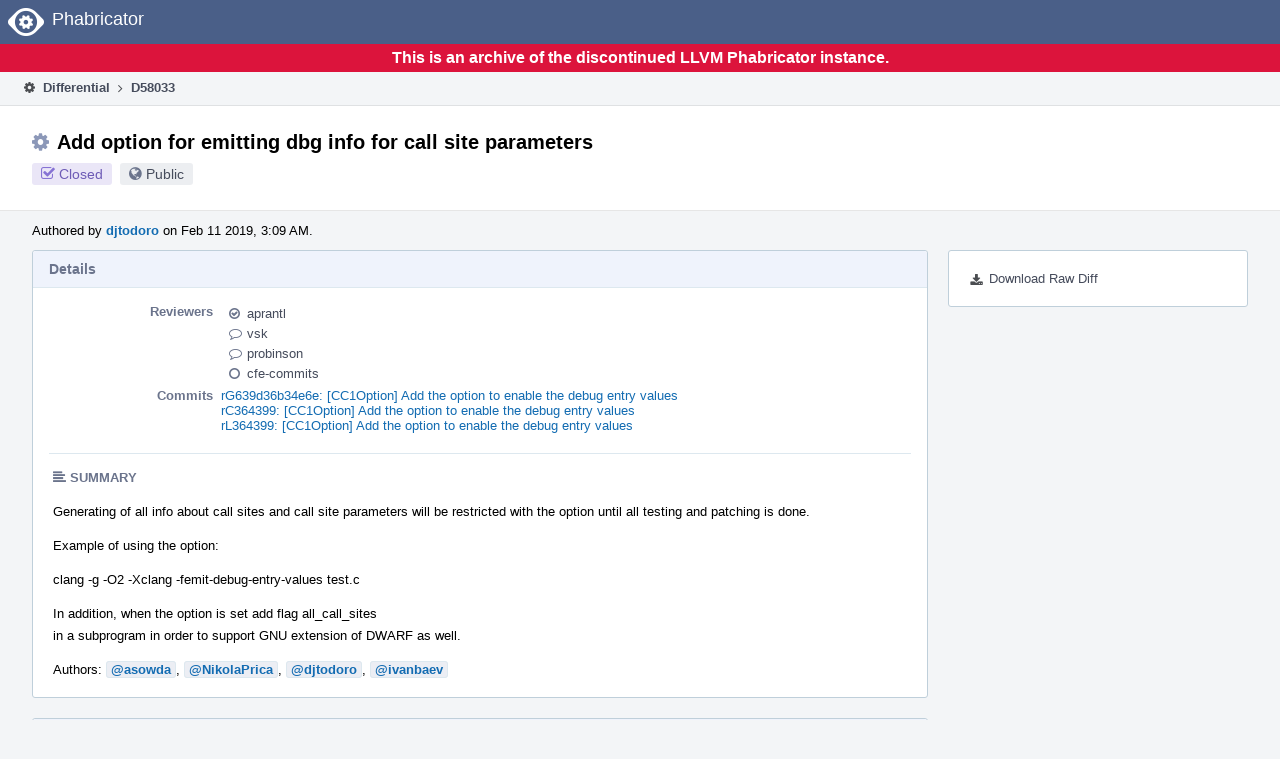

--- FILE ---
content_type: text/html
request_url: https://reviews.llvm.org/D58033
body_size: 32694
content:
<!DOCTYPE html>
<html><head><meta charset="utf-8"/><title>⚙ D58033 Add option for emitting dbg info for call site parameters</title><meta content="width=device-width, initial-scale=1, user-scalable=no" name="viewport"/><link color="#3D4B67" href="overrides/favicon/mask-icon.svg" rel="mask-icon"/><link href="overrides/favicon/favicon-76" rel="apple-touch-icon" sizes="76x76"/><link href="overrides/favicon/favicon-120" rel="apple-touch-icon" sizes="120x120"/><link href="overrides/favicon/favicon-152" rel="apple-touch-icon" sizes="152x152"/><link href="overrides/favicon/favicon" id="favicon" rel="icon"/><meta content="no-referrer" name="referrer"/><link href="overrides/css/differential.pkg.css" rel="stylesheet" type="text/css"/><link href="overrides/css/core.pkg.css" rel="stylesheet" type="text/css"/><script src="overrides/js/init.js" type="text/javascript"></script></head><body class="device-desktop platform-linux phui-theme-blindigo" id=""><div class="main-page-frame" data-autoid="autoid_28" id="main-page-frame"><div class="phabricator-standard-page" id="phabricator-standard-page"><div class="phabricator-main-menu phabricator-main-menu-background" id="UQ0_134"><a class="phabricator-core-user-menu phabricator-core-user-mobile-menu" data-meta="0_485" data-sigil="phui-dropdown-menu" href="#" role="button"><span class="aural-only">Page Menu</span><span aria-hidden="true" class="visual-only phui-icon-view phui-font-fa fa-bars" data-meta="0_486"></span><span class="caret"></span></a><a class="phabricator-main-menu-search-button phabricator-expand-application-menu" data-meta="0_484" data-sigil="jx-toggle-class"><span class="phabricator-menu-button-icon phui-icon-view phui-font-fa fa-search" id="UQ0_151"></span></a><a class="phabricator-main-menu-brand" href="/"><span class="aural-only">Home</span><span class="phabricator-main-menu-eye" style=""></span><span class="phabricator-wordmark">Phabricator</span></a></div><div style="background-color: crimson; color: white; text-align: center; padding: 0.3rem 0;"><h1>This is an archive of the discontinued LLVM Phabricator instance.</h1></div><div class="phabricator-standard-page-body" id="phabricator-standard-page-body"><table class="phui-formation-view" data-meta="0_483" data-sigil="phuix-formation-view" id="UQ0_132"><tbody><tr><td class="phui-formation-desktop-only" data-autoid="autoid_7" id="UQ0_2" style="width: 240px; display: none;"><div class="phui-flank-view phui-flank-view-fixed" id="UQ0_6" style="width: 240px; top: 44px;"><div class="phui-flank-view-head" id="UQ0_3"><div class="phui-flank-header"><div class="phui-flank-header-text">Paths</div><div class="phui-flank-header-hide phui-flank-header-hide-left" data-sigil="phui-flank-header-hide"><span aria-hidden="true" class="visual-only phui-icon-view phui-font-fa fa-chevron-left grey" data-meta="0_16"></span></div></div><ul class="phui-list-view"><li class="phui-list-item-view phui-list-item-type-link phui-list-item-has-icon"><a class="phui-list-item-href" data-meta="0_17" data-sigil="has-key-command" href="#"><span aria-hidden="true" class="visual-only phui-icon-view phui-font-fa fa-list phui-list-item-icon" data-meta="0_18"></span><span class="phui-list-item-name">Table of Contents</span><span class="keyboard-shortcut-key">t</span></a></li></ul></div><div class="phui-flank-view-body" id="UQ0_4" style="max-height: 0px;"><ul class="diff-tree-view"><li class="diff-tree-path" data-autoid="autoid_17"><div class="diff-tree-path-indent" style="margin-left: 0px;"><div class="diff-tree-path-inlines">-</div><div class="diff-tree-path-icon diff-tree-path-icon-hidden"><span class="phui-icon-view phui-font-fa fa-times-circle-o"></span></div><div class="diff-tree-path-icon diff-tree-path-icon-kind"><span class="phui-icon-view phui-font-fa fa-folder-open-o grey"></span></div><div class="diff-tree-path-name">cfe/trunk/</div></div></li><li class="diff-tree-path" data-autoid="autoid_18" style="display: none;"><div class="diff-tree-path-indent" style="margin-left: 0px;"><div class="diff-tree-path-inlines">-</div><div class="diff-tree-path-icon diff-tree-path-icon-hidden"><span class="phui-icon-view phui-font-fa fa-times-circle-o"></span></div><div class="diff-tree-path-icon diff-tree-path-icon-kind"><span class="phui-icon-view phui-font-fa fa-folder-open-o grey"></span></div><div class="diff-tree-path-name">trunk/</div></div></li><li class="diff-tree-path" data-autoid="autoid_19"><div class="diff-tree-path-indent" style="margin-left: 8px;"><div class="diff-tree-path-inlines">-</div><div class="diff-tree-path-icon diff-tree-path-icon-hidden"><span class="phui-icon-view phui-font-fa fa-times-circle-o"></span></div><div class="diff-tree-path-icon diff-tree-path-icon-kind"><span class="phui-icon-view phui-font-fa fa-folder-open-o grey"></span></div><div class="diff-tree-path-name">include/clang/</div></div></li><li class="diff-tree-path" data-autoid="autoid_20" style="display: none;"><div class="diff-tree-path-indent" style="margin-left: 8px;"><div class="diff-tree-path-inlines">-</div><div class="diff-tree-path-icon diff-tree-path-icon-hidden"><span class="phui-icon-view phui-font-fa fa-times-circle-o"></span></div><div class="diff-tree-path-icon diff-tree-path-icon-kind"><span class="phui-icon-view phui-font-fa fa-folder-open-o grey"></span></div><div class="diff-tree-path-name">clang/</div></div></li><li class="diff-tree-path" data-autoid="autoid_21"><div class="diff-tree-path-indent" style="margin-left: 16px;"><div class="diff-tree-path-inlines">-</div><div class="diff-tree-path-icon diff-tree-path-icon-hidden"><span class="phui-icon-view phui-font-fa fa-times-circle-o"></span></div><div class="diff-tree-path-icon diff-tree-path-icon-kind"><span class="phui-icon-view phui-font-fa fa-folder-open-o grey"></span></div><div class="diff-tree-path-name">Basic/</div></div></li><li class="diff-tree-path diff-tree-path-changeset" data-autoid="autoid_11"><div class="diff-tree-path-indent" style="margin-left: 24px;"><div class="diff-tree-path-inlines">-</div><div class="diff-tree-path-icon diff-tree-path-icon-hidden"><span class="phui-icon-view phui-font-fa fa-times-circle-o"></span></div><div class="diff-tree-path-icon diff-tree-path-icon-kind"><span class="phui-icon-view phui-font-fa fa-file-text-o bluetext"></span></div><div class="diff-tree-path-name">CodeGenOptions.def</div></div></li><li class="diff-tree-path" data-autoid="autoid_22"><div class="diff-tree-path-indent" style="margin-left: 16px;"><div class="diff-tree-path-inlines">-</div><div class="diff-tree-path-icon diff-tree-path-icon-hidden"><span class="phui-icon-view phui-font-fa fa-times-circle-o"></span></div><div class="diff-tree-path-icon diff-tree-path-icon-kind"><span class="phui-icon-view phui-font-fa fa-folder-open-o grey"></span></div><div class="diff-tree-path-name">Driver/</div></div></li><li class="diff-tree-path diff-tree-path-changeset" data-autoid="autoid_12"><div class="diff-tree-path-indent" style="margin-left: 24px;"><div class="diff-tree-path-inlines">-</div><div class="diff-tree-path-icon diff-tree-path-icon-hidden"><span class="phui-icon-view phui-font-fa fa-times-circle-o"></span></div><div class="diff-tree-path-icon diff-tree-path-icon-kind"><span class="phui-icon-view phui-font-fa fa-file-text-o bluetext"></span></div><div class="diff-tree-path-name">CC1Options.td</div></div></li><li class="diff-tree-path" data-autoid="autoid_23"><div class="diff-tree-path-indent" style="margin-left: 8px;"><div class="diff-tree-path-inlines">-</div><div class="diff-tree-path-icon diff-tree-path-icon-hidden"><span class="phui-icon-view phui-font-fa fa-times-circle-o"></span></div><div class="diff-tree-path-icon diff-tree-path-icon-kind"><span class="phui-icon-view phui-font-fa fa-folder-open-o grey"></span></div><div class="diff-tree-path-name">lib/</div></div></li><li class="diff-tree-path" data-autoid="autoid_24"><div class="diff-tree-path-indent" style="margin-left: 16px;"><div class="diff-tree-path-inlines">-</div><div class="diff-tree-path-icon diff-tree-path-icon-hidden"><span class="phui-icon-view phui-font-fa fa-times-circle-o"></span></div><div class="diff-tree-path-icon diff-tree-path-icon-kind"><span class="phui-icon-view phui-font-fa fa-folder-open-o grey"></span></div><div class="diff-tree-path-name">CodeGen/</div></div></li><li class="diff-tree-path diff-tree-path-changeset" data-autoid="autoid_13"><div class="diff-tree-path-indent" style="margin-left: 24px;"><div class="diff-tree-path-inlines">-</div><div class="diff-tree-path-icon diff-tree-path-icon-hidden"><span class="phui-icon-view phui-font-fa fa-times-circle-o"></span></div><div class="diff-tree-path-icon diff-tree-path-icon-kind"><span class="phui-icon-view phui-font-fa fa-file-text-o bluetext"></span></div><div class="diff-tree-path-name">BackendUtil.cpp</div></div></li><li class="diff-tree-path diff-tree-path-changeset" data-autoid="autoid_14"><div class="diff-tree-path-indent" style="margin-left: 24px;"><div class="diff-tree-path-inlines">-</div><div class="diff-tree-path-icon diff-tree-path-icon-hidden"><span class="phui-icon-view phui-font-fa fa-times-circle-o"></span></div><div class="diff-tree-path-icon diff-tree-path-icon-kind"><span class="phui-icon-view phui-font-fa fa-file-text-o bluetext"></span></div><div class="diff-tree-path-name">CGDebugInfo.cpp</div></div></li><li class="diff-tree-path" data-autoid="autoid_25"><div class="diff-tree-path-indent" style="margin-left: 16px;"><div class="diff-tree-path-inlines">-</div><div class="diff-tree-path-icon diff-tree-path-icon-hidden"><span class="phui-icon-view phui-font-fa fa-times-circle-o"></span></div><div class="diff-tree-path-icon diff-tree-path-icon-kind"><span class="phui-icon-view phui-font-fa fa-folder-open-o grey"></span></div><div class="diff-tree-path-name">Frontend/</div></div></li><li class="diff-tree-path diff-tree-path-changeset" data-autoid="autoid_15"><div class="diff-tree-path-indent" style="margin-left: 24px;"><div class="diff-tree-path-inlines">-</div><div class="diff-tree-path-icon diff-tree-path-icon-hidden"><span class="phui-icon-view phui-font-fa fa-times-circle-o"></span></div><div class="diff-tree-path-icon diff-tree-path-icon-kind"><span class="phui-icon-view phui-font-fa fa-file-text-o bluetext"></span></div><div class="diff-tree-path-name">CompilerInvocation.cpp</div></div></li><li class="diff-tree-path" data-autoid="autoid_26"><div class="diff-tree-path-indent" style="margin-left: 8px;"><div class="diff-tree-path-inlines">-</div><div class="diff-tree-path-icon diff-tree-path-icon-hidden"><span class="phui-icon-view phui-font-fa fa-times-circle-o"></span></div><div class="diff-tree-path-icon diff-tree-path-icon-kind"><span class="phui-icon-view phui-font-fa fa-folder-open-o grey"></span></div><div class="diff-tree-path-name">test/CodeGenCXX/</div></div></li><li class="diff-tree-path" data-autoid="autoid_27" style="display: none;"><div class="diff-tree-path-indent" style="margin-left: 8px;"><div class="diff-tree-path-inlines">-</div><div class="diff-tree-path-icon diff-tree-path-icon-hidden"><span class="phui-icon-view phui-font-fa fa-times-circle-o"></span></div><div class="diff-tree-path-icon diff-tree-path-icon-kind"><span class="phui-icon-view phui-font-fa fa-folder-open-o grey"></span></div><div class="diff-tree-path-name">CodeGenCXX/</div></div></li><li class="diff-tree-path diff-tree-path-changeset" data-autoid="autoid_16"><div class="diff-tree-path-indent" style="margin-left: 16px;"><div class="diff-tree-path-inlines">-</div><div class="diff-tree-path-icon diff-tree-path-icon-hidden"><span class="phui-icon-view phui-font-fa fa-times-circle-o"></span></div><div class="diff-tree-path-icon diff-tree-path-icon-kind"><span class="phui-icon-view phui-font-fa fa-file-text-o bluetext"></span></div><div class="diff-tree-path-name">dbg-info-all-calls-described.cpp</div></div></li></ul></div><div class="phui-flank-view-tail" id="UQ0_5"><ul class="phui-list-view"><li class="phui-list-item-view phui-list-item-type-link phui-list-item-has-icon"><a class="phui-list-item-href" data-meta="0_19" data-sigil="has-key-command" href="#"><span aria-hidden="true" class="visual-only phui-icon-view phui-font-fa fa-chevron-left phui-list-item-icon" data-meta="0_20"></span><span class="phui-list-item-name">Hide Panel</span><span class="keyboard-shortcut-key">f</span></a></li><li class="phui-list-item-view phui-list-item-type-link phui-list-item-has-icon"><a class="phui-list-item-href" data-meta="0_21" data-sigil="has-key-command" href="#"><span aria-hidden="true" class="visual-only phui-icon-view phui-font-fa fa-keyboard-o phui-list-item-icon" data-meta="0_22"></span><span class="phui-list-item-name">Keyboard Reference</span><span class="keyboard-shortcut-key">?</span></a></li></ul></div></div></td><td class="phui-formation-desktop-only" data-autoid="autoid_9" id="UQ0_7" style="width: 8px; display: none;"><div class="phui-formation-resizer" id="UQ0_8" style="width: 8px;"></div></td><td class="" data-autoid="autoid_10" id="UQ0_9" style=""><div class="phui-formation-view-content"><div class="phui-crumbs-view phui-crumbs-border"><a class="phui-crumb-view phui-crumb-has-icon" href="/differential/"><span aria-hidden="true" class="visual-only phui-icon-view phui-font-fa fa-cog" data-meta="0_23"></span><span class="phui-crumb-name"> Differential</span> </a><span aria-hidden="true" class="visual-only phui-icon-view phui-font-fa fa-angle-right phui-crumb-divider phui-crumb-view" data-meta="0_24"></span><span class="phui-crumb-view phabricator-last-crumb"><span class="phui-crumb-name"> D58033</span> </span></div><div class="phui-two-column-view phui-side-column-right with-subheader"><div class="phui-two-column-container"><div class="phui-two-column-header"><div class="phui-header-shell phui-header-tall"><h1 class="phui-header-view"><div class="phui-header-row"><div class="phui-header-col2"><span class="phui-header-header"><span aria-hidden="true" class="visual-only phui-icon-view phui-font-fa fa-cog phui-header-icon" data-meta="0_477"></span>Add option for emitting dbg info for call site parameters</span><div class="phui-header-subheader"><span class="phui-tag-view phui-tag-type-shade phui-tag-indigo phui-tag-shade phui-tag-icon-view"><span class="phui-tag-core"><span aria-hidden="true" class="visual-only phui-icon-view phui-font-fa fa-check-square-o" data-meta="0_480"></span>Closed</span></span><span class="policy-header-callout"><span aria-hidden="true" class="visual-only phui-icon-view phui-font-fa fa-globe bluegrey" data-meta="0_479"></span><a class="policy-link" data-sigil="workflow" href="/policy/explain/PHID-DREV-qcll3cqhfk33j7neifvm/view/">Public</a></span></div></div><div class="phui-header-col3"></div></div></h1></div></div><div class="phui-two-column-subheader"><div class="phui-head-thing-view phui-head-has-image head-thing-small"><a aria-hidden="true" class="visual-only phui-head-thing-image" href="/p/djtodoro/" style="background-image: url(overrides/css/profile.png)"></a>Authored by <strong><a class="phui-handle phui-link-person" href="/p/djtodoro/">djtodoro</a></strong> on Feb 11 2019, 3:09 AM.</div></div><div class="phui-two-column-content"><div class="phui-two-column-row grouped"><div class="phui-side-column"><div class=""><div class="phui-box phui-box-border phui-object-box mlt mll mlr phui-two-column-properties"><ul class="phabricator-action-list-view" id="UQ0_0"><li class="phabricator-action-view phabricator-action-view-href action-has-icon" id="UQ0_97" style=""><a class="phabricator-action-view-item" href="/D58033?large=true&amp;id=&amp;download=true"><span aria-hidden="true" class="visual-only phui-icon-view phui-font-fa fa-download phabricator-action-view-icon" data-meta="0_375"></span>Download Raw Diff</a></li></ul></div></div></div><div class="phui-main-column"><div class="phui-box phui-box-border phui-object-box mlt mll mlr phui-box-blue-property"><div class="phui-header-shell"><h1 class="phui-header-view"><div class="phui-header-row"><div class="phui-header-col2"><span class="phui-header-header">Details</span></div><div class="phui-header-col3"></div></div></h1></div><div class="phui-property-list-section"><div class="phui-property-list-container grouped"><div class="phui-property-list-properties-wrap"><dl class="phui-property-list-properties"><dt class="phui-property-list-key">Reviewers </dt><dd class="phui-property-list-value"><table class="phui-status-list-view"><tbody><tr class=""><td class="phui-status-item-target"><span aria-hidden="true" class="visual-only phui-icon-view phui-font-fa fa-check-circle-o bluegrey" data-meta="0_29" data-sigil="has-tooltip"></span><a class="phui-handle phui-link-person" data-meta="0_25" data-sigil="hovercard" href="/p/aprantl/">aprantl</a></td><td class="phui-status-item-note"></td></tr><tr class=""><td class="phui-status-item-target"><span aria-hidden="true" class="visual-only phui-icon-view phui-font-fa fa-comment-o bluegrey" data-meta="0_30" data-sigil="has-tooltip"></span><a class="phui-handle phui-link-person" data-meta="0_26" data-sigil="hovercard" href="/p/vsk/">vsk</a></td><td class="phui-status-item-note"></td></tr><tr class=""><td class="phui-status-item-target"><span aria-hidden="true" class="visual-only phui-icon-view phui-font-fa fa-comment-o bluegrey" data-meta="0_31" data-sigil="has-tooltip"></span><a class="phui-handle phui-link-person" data-meta="0_27" data-sigil="hovercard" href="/p/probinson/">probinson</a></td><td class="phui-status-item-note"></td></tr><tr class=""><td class="phui-status-item-target"><span aria-hidden="true" class="visual-only phui-icon-view phui-font-fa fa-circle-o bluegrey" data-meta="0_32" data-sigil="has-tooltip"></span><a class="phui-handle phui-link-person" data-meta="0_28" data-sigil="hovercard" href="/p/cfe-commits/">cfe-commits</a></td><td class="phui-status-item-note"></td></tr></tbody></table> </dd><dt class="phui-property-list-key">Commits </dt><dd class="phui-property-list-value"><a class="phui-handle" data-meta="0_0" data-sigil="hovercard" href="https://github.com/llvm/llvm-project/commit/639d36b34e6eae75ee211bba83b7e45151e1272d">rG639d36b34e6e: [CC1Option] Add the option to enable the debug entry values</a><br/><a class="phui-handle" data-meta="0_1" data-sigil="hovercard" href="/rC364399">rC364399: [CC1Option] Add the option to enable the debug entry values</a><br/><a class="phui-handle" data-meta="0_2" data-sigil="hovercard" href="/rL364399">rL364399: [CC1Option] Add the option to enable the debug entry values</a> </dd></dl></div></div><div class="phui-property-list-section-header"><span class="phui-property-list-section-header-icon"><span aria-hidden="true" class="visual-only phui-icon-view phui-font-fa fa-align-left bluegrey" data-meta="0_33"></span>Summary</span></div><div class="phui-property-list-text-content"><div class="phabricator-remarkup"><p>Generating of all info about call sites and call site parameters will be restricted with the option until all testing and patching is done.</p>

<p>Example of using the option:</p>

<p>clang -g -O2 -Xclang -femit-debug-entry-values test.c</p>

<p>In addition, when the option is set add flag all_call_sites<br/>
in a subprogram in order to support GNU extension of DWARF as well.</p>

<p>Authors: <a class="phui-tag-view phui-tag-type-person" data-meta="0_34" data-sigil="hovercard" href="/p/asowda/"><span class="phui-tag-core phui-tag-color-person">@asowda</span></a>, <a class="phui-tag-view phui-tag-type-person" data-meta="0_35" data-sigil="hovercard" href="/p/NikolaPrica/"><span class="phui-tag-core phui-tag-color-person">@NikolaPrica</span></a>, <a class="phui-tag-view phui-tag-type-person" data-meta="0_36" data-sigil="hovercard" href="/p/djtodoro/"><span class="phui-tag-core phui-tag-color-person">@djtodoro</span></a>, <a class="phui-tag-view phui-tag-type-person" data-meta="0_37" data-sigil="hovercard" href="/p/ivanbaev/"><span class="phui-tag-core phui-tag-color-person">@ivanbaev</span></a></p></div></div></div></div><div class="phui-box phui-box-border phui-object-box mlt mll mlr phui-box-blue-property"><div class="phui-header-shell"><h1 class="phui-header-view"><div class="phui-header-row"><div class="phui-header-col2"><span class="phui-header-header">Diff Detail</span></div><div class="phui-header-col3"></div></div></h1></div><div class="" data-meta="0_38" data-sigil="phui-tab-group-view"><div id="UQ0_10"><div class=""><div class="phui-property-list-section"><div class="phui-property-list-container grouped"><div class="phui-property-list-properties-wrap"><dl class="phui-property-list-properties"><dt class="phui-property-list-key">Repository </dt><dd class="phui-property-list-value"><a class="phui-handle handle-status-closed" href="/diffusion/L/">rL LLVM</a> </dd></dl></div></div></div></div></div></div></div><div class="phui-timeline-view" id="UQ0_11"><h3 class="aural-only">Event Timeline</h3><div class="phui-timeline-event-view phui-timeline-spacer"></div><div class="phui-timeline-shell" data-meta="0_96" data-sigil="transaction anchor-container"><div class="phui-timeline-event-view phui-timeline-minor-event"><div class="phui-timeline-content"><a aria-hidden="true" class="visual-only phui-timeline-image" href="/p/djtodoro/" style="background-image: url(overrides/css/profile.png)"></a><div class="phui-timeline-wedge" style=""></div><div class="phui-timeline-group"><a class="phabricator-anchor-view" id="1392542" name="1392542"></a><div class="phui-timeline-title phui-timeline-title-with-icon"><span class="phui-timeline-icon-fill"><span aria-hidden="true" class="visual-only phui-icon-view phui-font-fa fa-pencil phui-timeline-icon" data-meta="0_93"></span></span><a class="phui-handle phui-link-person" href="/p/djtodoro/">djtodoro</a> created this revision.<span class="phui-timeline-extra"><a data-meta="0_92" data-sigil="has-tooltip" href="#1392542">Feb 11 2019, 3:09 AM</a></span></div><div class="phui-timeline-title phui-timeline-title-with-icon"><span class="phui-timeline-icon-fill"><span aria-hidden="true" class="visual-only phui-icon-view phui-font-fa fa-link phui-timeline-icon" data-meta="0_94"></span></span><a class="phui-handle phui-link-person" href="/p/djtodoro/">djtodoro</a> added a parent revision: <a class="phui-handle handle-status-closed" href="/D58032">D58032: [Metadata] Introduce call site dbg info metadata</a>.</div><div class="phui-timeline-title phui-timeline-title-with-icon"><span class="phui-timeline-icon-fill"><span aria-hidden="true" class="visual-only phui-icon-view phui-font-fa fa-pencil phui-timeline-icon" data-meta="0_95"></span></span><a class="phui-handle phui-link-person" href="/p/djtodoro/">djtodoro</a> retitled this revision from <span class="phui-timeline-value">[clang] Add option for emitting dbg info for call sites</span> to <span class="phui-timeline-value">Add option for emitting dbg info for call sites</span>.</div></div></div></div></div><div class="phui-timeline-event-view phui-timeline-spacer"></div><div class="phui-timeline-shell" data-meta="0_100" data-sigil="transaction anchor-container"><div class="phui-timeline-event-view phui-timeline-minor-event"><div class="phui-timeline-content"><a aria-hidden="true" class="visual-only phui-timeline-image" href="/p/djtodoro/" style="background-image: url(overrides/css/profile.png)"></a><div class="phui-timeline-wedge" style=""></div><div class="phui-timeline-group"><a class="phabricator-anchor-view" id="1392554" name="1392554"></a><div class="phui-timeline-title phui-timeline-title-with-icon"><span class="phui-timeline-icon-fill"><span aria-hidden="true" class="visual-only phui-icon-view phui-font-fa fa-pencil phui-timeline-icon" data-meta="0_98"></span></span><a class="phui-handle phui-link-person" href="/p/djtodoro/">djtodoro</a> edited the summary of this revision. <a data-sigil="workflow" href="/transactions/detail/PHID-XACT-DREV-aaxni2cxqwiutq2/">(Show Details)</a><span class="phui-timeline-extra"><a data-meta="0_97" data-sigil="has-tooltip" href="#1392554">Feb 11 2019, 3:14 AM</a></span></div><div class="phui-timeline-title phui-timeline-title-with-icon"><span class="phui-timeline-icon-fill"><span aria-hidden="true" class="visual-only phui-icon-view phui-font-fa fa-user-plus phui-timeline-icon" data-meta="0_99"></span></span><a class="phui-handle phui-link-person" href="/p/djtodoro/">djtodoro</a> added a subscriber: <a class="phui-handle phui-link-person" data-meta="0_51" data-sigil="hovercard" href="/p/NikolaPrica/">NikolaPrica</a>.</div></div></div></div></div><div class="phui-timeline-event-view phui-timeline-spacer"></div><div class="phui-timeline-shell" data-meta="0_103" data-sigil="transaction anchor-container"><div class="phui-timeline-event-view phui-timeline-minor-event"><div class="phui-timeline-content"><a aria-hidden="true" class="visual-only phui-timeline-image" href="/p/djtodoro/" style="background-image: url(overrides/css/profile.png)"></a><div class="phui-timeline-wedge" style=""></div><div class="phui-timeline-group"><a class="phabricator-anchor-view" id="1392579" name="1392579"></a><div class="phui-timeline-title phui-timeline-title-with-icon"><span class="phui-timeline-icon-fill"><span aria-hidden="true" class="visual-only phui-icon-view phui-font-fa fa-link phui-timeline-icon" data-meta="0_102"></span></span><a class="phui-handle phui-link-person" href="/p/djtodoro/">djtodoro</a> added a child revision: <a class="phui-handle handle-status-closed" href="/D58034">D58034: [IR/DIVar] Add flag for params that have unchanged values</a>.<span class="phui-timeline-extra"><a data-meta="0_101" data-sigil="has-tooltip" href="#1392579">Feb 11 2019, 3:19 AM</a></span></div></div></div></div></div><div class="phui-timeline-event-view phui-timeline-spacer"></div><div class="phui-timeline-shell" data-meta="0_109" data-sigil="transaction anchor-container"><div class="phui-timeline-event-view phui-timeline-minor-event"><div class="phui-timeline-content"><a aria-hidden="true" class="visual-only phui-timeline-image" href="/p/djtodoro/" style="background-image: url(overrides/css/profile.png)"></a><div class="phui-timeline-wedge" style=""></div><div class="phui-timeline-group"><a class="phabricator-anchor-view" id="1392741" name="1392741"></a><div class="phui-timeline-title phui-timeline-title-with-icon"><span class="phui-timeline-icon-fill"><span aria-hidden="true" class="visual-only phui-icon-view phui-font-fa fa-pencil phui-timeline-icon" data-meta="0_105"></span></span><a class="phui-handle phui-link-person" href="/p/djtodoro/">djtodoro</a> added reviewers: <span class=""><a class="phui-handle phui-link-person" data-meta="0_52" data-sigil="hovercard" href="/p/llvm-commits/">llvm-commits</a>, <a class="phui-handle phui-link-person" data-meta="0_53" data-sigil="hovercard" href="/p/aprantl/">aprantl</a>, <a class="phui-handle phui-link-person" data-meta="0_54" data-sigil="hovercard" href="/p/vsk/">vsk</a>, <a class="phui-handle phui-link-person" data-meta="0_55" data-sigil="hovercard" href="/p/probinson/">probinson</a></span>.<span class="phui-timeline-extra"><a data-meta="0_104" data-sigil="has-tooltip" href="#1392741">Feb 11 2019, 4:17 AM</a></span></div><div class="phui-timeline-title phui-timeline-title-with-icon"><span class="phui-timeline-icon-fill"><span aria-hidden="true" class="visual-only phui-icon-view phui-font-fa fa-link phui-timeline-icon" data-meta="0_106"></span></span><a class="phui-handle phui-link-person" href="/p/djtodoro/">djtodoro</a> added a project: <a class="phui-handle" href="/tag/debug-info/">debug-info</a>.</div><div class="phui-timeline-title phui-timeline-title-with-icon"><span class="phui-timeline-icon-fill"><span aria-hidden="true" class="visual-only phui-icon-view phui-font-fa fa-pencil phui-timeline-icon" data-meta="0_107"></span></span><a class="phui-handle phui-link-person" href="/p/djtodoro/">djtodoro</a> edited reviewers, added: <span class=""><a class="phui-handle phui-link-person" data-meta="0_56" data-sigil="hovercard" href="/p/cfe-commits/">cfe-commits</a></span>; removed: <span class=""><a class="phui-handle phui-link-person" data-meta="0_57" data-sigil="hovercard" href="/p/llvm-commits/">llvm-commits</a></span>.</div><div class="phui-timeline-title phui-timeline-title-with-icon"><span class="phui-timeline-icon-fill"><span aria-hidden="true" class="visual-only phui-icon-view phui-font-fa fa-user-plus phui-timeline-icon" data-meta="0_108"></span></span><a class="phui-handle phui-link-person" href="/p/djtodoro/">djtodoro</a> added a subscriber: <a class="phui-handle phui-link-person" data-meta="0_58" data-sigil="hovercard" href="/p/petarj/">petarj</a>.</div></div></div></div></div><div class="phui-timeline-event-view phui-timeline-spacer"></div><div class="phui-timeline-shell" data-meta="0_112" data-sigil="transaction anchor-container"><div class="phui-timeline-event-view phui-timeline-minor-event"><div class="phui-timeline-content"><a aria-hidden="true" class="visual-only phui-timeline-image" href="/p/djtodoro/" style="background-image: url(overrides/css/profile.png)"></a><div class="phui-timeline-wedge" style=""></div><div class="phui-timeline-group"><a class="phabricator-anchor-view" id="1392799" name="1392799"></a><div class="phui-timeline-title phui-timeline-title-with-icon"><span class="phui-timeline-icon-fill"><span aria-hidden="true" class="visual-only phui-icon-view phui-font-fa fa-pencil phui-timeline-icon" data-meta="0_111"></span></span><a class="phui-handle phui-link-person" href="/p/djtodoro/">djtodoro</a> edited the summary of this revision. <a data-sigil="workflow" href="/transactions/detail/PHID-XACT-DREV-nuwdkh4hmry47uw/">(Show Details)</a><span class="phui-timeline-extra"><a data-meta="0_110" data-sigil="has-tooltip" href="#1392799">Feb 11 2019, 4:48 AM</a></span></div></div></div></div></div><div class="phui-timeline-event-view phui-timeline-spacer"></div><div class="phui-timeline-shell phui-timeline-sky" data-meta="0_122" data-sigil="transaction anchor-container"><div class="phui-timeline-event-view phui-timeline-major-event"><div class="phui-timeline-content"><a aria-hidden="true" class="visual-only phui-timeline-image" href="/p/djtodoro/" style="background-image: url(overrides/css/profile.png)"></a><div class="phui-timeline-wedge" style=""></div><div class="phui-timeline-group"><div class="phui-timeline-inner-content"><a class="phabricator-anchor-view" id="1466909" name="1466909"></a><div class="phui-timeline-title phui-timeline-title-with-icon phui-timeline-title-with-menu"><span class="phui-timeline-icon-fill fill-has-color phui-timeline-icon-fill-sky"><span aria-hidden="true" class="visual-only phui-icon-view phui-font-fa fa-refresh phui-timeline-icon" data-meta="0_120"></span></span><a class="phui-handle phui-link-person" href="/p/djtodoro/">djtodoro</a> updated this revision to <a class="phui-handle" href="/differential/diff/195188/">Diff 195188</a>.<span class="phui-timeline-extra"><a data-meta="0_119" data-sigil="has-tooltip" href="#1466909">Apr 15 2019, 8:26 AM</a></span></div><div class="phui-timeline-title phui-timeline-title-with-icon phui-timeline-title-with-menu"><span class="phui-timeline-icon-fill"><span aria-hidden="true" class="visual-only phui-icon-view phui-font-fa fa-pencil phui-timeline-icon" data-meta="0_121"></span></span><a class="phui-handle phui-link-person" href="/p/djtodoro/">djtodoro</a> edited the summary of this revision. <a data-sigil="workflow" href="/transactions/detail/PHID-XACT-DREV-qchmuiltmtzq7gt/">(Show Details)</a></div><a aria-expanded="false" aria-haspopup="true" class="phui-timeline-menu" data-meta="0_117" data-sigil="phui-dropdown-menu" href="#"><span class="aural-only">Comment Actions</span><span aria-hidden="true" class="visual-only phui-icon-view phui-font-fa fa-caret-down" data-meta="0_118"></span></a><div class="phui-timeline-core-content"><span class="transaction-comment" data-meta="0_59" data-sigil="transaction-comment"><div class="phabricator-remarkup"><p>-Rebase<br/>
-Add all_call_sites flag in the case of GNU extensions</p></div></span></div></div></div></div></div></div><div class="phui-timeline-event-view phui-timeline-spacer"></div><div class="phui-timeline-shell" data-meta="0_125" data-sigil="transaction anchor-container"><div class="phui-timeline-event-view phui-timeline-minor-event"><div class="phui-timeline-content"><a aria-hidden="true" class="visual-only phui-timeline-image" href="/p/djtodoro/" style="background-image: url(overrides/css/profile.png)"></a><div class="phui-timeline-wedge" style=""></div><div class="phui-timeline-group"><a class="phabricator-anchor-view" id="1466912" name="1466912"></a><div class="phui-timeline-title phui-timeline-title-with-icon"><span class="phui-timeline-icon-fill"><span aria-hidden="true" class="visual-only phui-icon-view phui-font-fa fa-link phui-timeline-icon" data-meta="0_124"></span></span><a class="phui-handle phui-link-person" href="/p/djtodoro/">djtodoro</a> edited parent revisions, added: <a class="phui-handle handle-status-closed" href="/D60712">D60712: [DWARF] Add GNU extensions for call site info DWARF symbols</a>; removed: <a class="phui-handle handle-status-closed" href="/D58032">D58032: [Metadata] Introduce call site dbg info metadata</a>.<span class="phui-timeline-extra"><a data-meta="0_123" data-sigil="has-tooltip" href="#1466912">Apr 15 2019, 8:27 AM</a></span></div></div></div></div></div><div class="phui-timeline-event-view phui-timeline-spacer"></div><div class="phui-timeline-shell" data-meta="0_130" data-sigil="transaction anchor-container"><div class="phui-timeline-event-view phui-timeline-major-event"><div class="phui-timeline-content"><a aria-hidden="true" class="visual-only phui-timeline-image" href="/p/aprantl/" style="background-image: url(overrides/css/profile.png)"></a><div class="phui-timeline-wedge" style=""></div><div class="phui-timeline-group"><div class="phui-timeline-inner-content"><a class="phabricator-anchor-view" id="1467832" name="1467832"></a><div class="phui-timeline-title phui-timeline-title-with-icon"><span class="phui-timeline-icon-fill"><span aria-hidden="true" class="visual-only phui-icon-view phui-font-fa fa-comment phui-timeline-icon" data-meta="0_127"></span></span><a class="phui-handle phui-link-person" href="/p/aprantl/">aprantl</a> added inline comments.<span class="phui-timeline-extra"><a data-meta="0_126" data-sigil="has-tooltip" href="#1467832">Apr 15 2019, 8:28 PM</a></span></div><div class="phui-timeline-core-content"><table class="phabricator-inline-summary-table"><tbody><tr><th class="inline-comment-summary-table-header" colspan="3"><span aria-hidden="true" class="visual-only phui-icon-view phui-font-fa fa-file-code-o darkbluetext mmr" data-meta="0_128"></span>include/clang/Driver/Options.td</th></tr>
<tr><td class="inline-line-number inline-table-dolumn"><a class="num" href="/D58033?id=195188#inline-538137" target="_blank"><span aria-hidden="true" class="visual-only phui-icon-view phui-font-fa fa-share darkbluetext mmr" data-meta="0_129"></span>919 ↗</a></td><td class="inline-which-diff inline-table-dolumn">(On Diff #195188)</td><td class="inline-summary-content inline-table-dolumn"><div class="phabricator-remarkup"><span class="transaction-comment" data-meta="0_60" data-sigil="transaction-comment"><div class="phabricator-remarkup"><p>I assume that this is the same -f option that GCC uses?</p></div></span></div></td></tr></tbody></table></div></div></div></div></div></div><div class="phui-timeline-event-view phui-timeline-spacer"></div><div class="phui-timeline-shell" data-meta="0_136" data-sigil="transaction anchor-container"><div class="phui-timeline-event-view phui-timeline-major-event"><div class="phui-timeline-content"><a aria-hidden="true" class="visual-only phui-timeline-image" href="/p/djtodoro/" style="background-image: url(overrides/css/profile.png)"></a><div class="phui-timeline-wedge" style=""></div><div class="phui-timeline-group"><div class="phui-timeline-inner-content"><a class="phabricator-anchor-view" id="1467919" name="1467919"></a><div class="phui-timeline-title phui-timeline-title-with-icon"><span class="phui-timeline-icon-fill"><span aria-hidden="true" class="visual-only phui-icon-view phui-font-fa fa-pencil phui-timeline-icon" data-meta="0_132"></span></span><a class="phui-handle phui-link-person" href="/p/djtodoro/">djtodoro</a> marked an inline comment as done.<span class="phui-timeline-extra"><a data-meta="0_131" data-sigil="has-tooltip" href="#1467919">Apr 15 2019, 11:42 PM</a></span></div><div class="phui-timeline-title phui-timeline-title-with-icon"><span class="phui-timeline-icon-fill"><span aria-hidden="true" class="visual-only phui-icon-view phui-font-fa fa-comment phui-timeline-icon" data-meta="0_133"></span></span><a class="phui-handle phui-link-person" href="/p/djtodoro/">djtodoro</a> added inline comments.</div><div class="phui-timeline-core-content"><table class="phabricator-inline-summary-table"><tbody><tr><th class="inline-comment-summary-table-header" colspan="3"><span aria-hidden="true" class="visual-only phui-icon-view phui-font-fa fa-file-code-o darkbluetext mmr" data-meta="0_134"></span>include/clang/Driver/Options.td</th></tr>
<tr><td class="inline-line-number inline-table-dolumn"><a class="num" href="/D58033?id=195188#inline-538175" target="_blank"><span aria-hidden="true" class="visual-only phui-icon-view phui-font-fa fa-share darkbluetext mmr" data-meta="0_135"></span>919 ↗</a></td><td class="inline-which-diff inline-table-dolumn">(On Diff #195188)</td><td class="inline-summary-content inline-table-dolumn"><div class="phabricator-remarkup"><span class="transaction-comment" data-meta="0_61" data-sigil="transaction-comment"><div class="phabricator-remarkup"><p>Actually in GCC production of call_site and call_site_parameters debug info is enabled by default.<br/>
Production of entry_values is implemented on top of variable's value tracking system and there is no particular option just for entry_values.</p>

<p>Basically, we introduce this option as experimental one. As soon as we test everything we should get rid of this or turn it ON by default (and maybe add '-fno-emit-param-entry-values' in order to have an option for disabling the functionality). That will be ideal scenario.</p></div></span></div></td></tr></tbody></table></div></div></div></div></div></div><div class="phui-timeline-event-view phui-timeline-spacer"></div><div class="phui-timeline-shell" data-meta="0_150" data-sigil="transaction anchor-container"><div class="phui-timeline-event-view phui-timeline-major-event"><div class="phui-timeline-content"><a aria-hidden="true" class="visual-only phui-timeline-image" href="/p/probinson/" style="background-image: url(overrides/css/profile.png)"></a><div class="phui-timeline-wedge" style=""></div><div class="phui-timeline-group"><div class="phui-timeline-inner-content"><a class="phabricator-anchor-view" id="1468719" name="1468719"></a><div class="phui-timeline-title phui-timeline-title-with-icon phui-timeline-title-with-menu"><span class="phui-timeline-icon-fill"><span aria-hidden="true" class="visual-only phui-icon-view phui-font-fa fa-comment phui-timeline-icon" data-meta="0_144"></span></span><a class="phui-handle phui-link-person" href="/p/probinson/">probinson</a> added a comment.<span class="phui-timeline-extra"><a data-meta="0_143" data-sigil="has-tooltip" href="#1468719">Apr 16 2019, 8:39 AM</a></span></div><a aria-expanded="false" aria-haspopup="true" class="phui-timeline-menu" data-meta="0_141" data-sigil="phui-dropdown-menu" href="#"><span class="aural-only">Comment Actions</span><span aria-hidden="true" class="visual-only phui-icon-view phui-font-fa fa-caret-down" data-meta="0_142"></span></a><div class="phui-timeline-core-content"><span class="transaction-comment" data-meta="0_62" data-sigil="transaction-comment"><div class="phabricator-remarkup"><p>I guess I'm not clear what your final goal is for the option.  Keep it, even though GCC doesn't have one like it?  Eliminate it?  Please clearly state what you intend to have in the end, and what you might have in the short term in case that is different.</p></div></span><table class="phabricator-inline-summary-table"><tbody><tr><th class="inline-comment-summary-table-header" colspan="3"><span aria-hidden="true" class="visual-only phui-icon-view phui-font-fa fa-file-code-o darkbluetext mmr" data-meta="0_145"></span>include/clang/Driver/CC1Options.td</th></tr>
<tr><td class="inline-line-number inline-table-dolumn"><a class="num" href="/D58033?id=195188#inline-538477" target="_blank"><span aria-hidden="true" class="visual-only phui-icon-view phui-font-fa fa-share darkbluetext mmr" data-meta="0_146"></span>362 ↗</a></td><td class="inline-which-diff inline-table-dolumn">(On Diff #195188)</td><td class="inline-summary-content inline-table-dolumn"><div class="phabricator-remarkup"><span class="transaction-comment" data-meta="0_63" data-sigil="transaction-comment"><div class="phabricator-remarkup"><p>I think this is not necessary, see comment on Options.td.</p></div></span></div></td></tr>
<tr><th class="inline-comment-summary-table-header" colspan="3"><span aria-hidden="true" class="visual-only phui-icon-view phui-font-fa fa-file-code-o darkbluetext mmr" data-meta="0_147"></span>include/clang/Driver/Options.td</th></tr>
<tr><td class="inline-line-number inline-table-dolumn"><a class="num" href="/D58033?id=195188#inline-538480" target="_blank"><span aria-hidden="true" class="visual-only phui-icon-view phui-font-fa fa-share darkbluetext mmr" data-meta="0_148"></span>919 ↗</a></td><td class="inline-which-diff inline-table-dolumn">(On Diff #195188)</td><td class="inline-summary-content inline-table-dolumn"><div class="phabricator-remarkup"><span class="transaction-comment" data-meta="0_64" data-sigil="transaction-comment"><div class="phabricator-remarkup"><p>By convention, the name of the option should start with 'f' and match the option spelling (with hyphens changed to underscore).</p></div></span></div></td></tr>
<tr><td class="inline-line-number inline-table-dolumn"><a class="num" href="/D58033?id=195188#inline-538479" target="_blank"><span aria-hidden="true" class="visual-only phui-icon-view phui-font-fa fa-share darkbluetext mmr" data-meta="0_149"></span>921 ↗</a></td><td class="inline-which-diff inline-table-dolumn">(On Diff #195188)</td><td class="inline-summary-content inline-table-dolumn"><div class="phabricator-remarkup"><span class="transaction-comment" data-meta="0_65" data-sigil="transaction-comment"><div class="phabricator-remarkup"><p>I believe that by marking this with <tt class="remarkup-monospaced">[CC1Option]</tt> cc1 will automatically understand it and you won't need to define a separate option in CC1Options.td.</p></div></span></div></td></tr></tbody></table></div></div></div></div></div></div><div class="phui-timeline-event-view phui-timeline-spacer"></div><div class="phui-timeline-shell" data-meta="0_159" data-sigil="transaction anchor-container"><div class="phui-timeline-event-view phui-timeline-major-event"><div class="phui-timeline-content"><a aria-hidden="true" class="visual-only phui-timeline-image" href="/p/aprantl/" style="background-image: url(overrides/css/profile.png)"></a><div class="phui-timeline-wedge" style=""></div><div class="phui-timeline-group"><div class="phui-timeline-inner-content"><a class="phabricator-anchor-view" id="1469529" name="1469529"></a><div class="phui-timeline-title phui-timeline-title-with-icon phui-timeline-title-with-menu"><span class="phui-timeline-icon-fill"><span aria-hidden="true" class="visual-only phui-icon-view phui-font-fa fa-comment phui-timeline-icon" data-meta="0_158"></span></span><a class="phui-handle phui-link-person" href="/p/aprantl/">aprantl</a> added a comment.<span class="phui-timeline-extra"><a data-meta="0_157" data-sigil="has-tooltip" href="#1469529">Apr 16 2019, 4:14 PM</a></span></div><a aria-expanded="false" aria-haspopup="true" class="phui-timeline-menu" data-meta="0_155" data-sigil="phui-dropdown-menu" href="#"><span class="aural-only">Comment Actions</span><span aria-hidden="true" class="visual-only phui-icon-view phui-font-fa fa-caret-down" data-meta="0_156"></span></a><div class="phui-timeline-core-content"><span class="transaction-comment" data-meta="0_66" data-sigil="transaction-comment"><div class="phabricator-remarkup"><p>And if we plan to enable it by default, too, perhaps not adding a driver option (CC1 only) is preferable, since we need to maintain compatibility with driver options indefinitely.</p></div></span></div></div></div></div></div></div><div class="phui-timeline-event-view phui-timeline-spacer"></div><div class="phui-timeline-shell" data-meta="0_170" data-sigil="transaction anchor-container"><div class="phui-timeline-event-view phui-timeline-major-event"><div class="phui-timeline-content"><a aria-hidden="true" class="visual-only phui-timeline-image" href="/p/djtodoro/" style="background-image: url(overrides/css/profile.png)"></a><div class="phui-timeline-wedge" style=""></div><div class="phui-timeline-group"><div class="phui-timeline-inner-content"><a class="phabricator-anchor-view" id="1470260" name="1470260"></a><div class="phui-timeline-title phui-timeline-title-with-icon phui-timeline-title-with-menu"><span class="phui-timeline-icon-fill"><span aria-hidden="true" class="visual-only phui-icon-view phui-font-fa fa-pencil phui-timeline-icon" data-meta="0_167"></span></span><a class="phui-handle phui-link-person" href="/p/djtodoro/">djtodoro</a> marked 2 inline comments as done.<span class="phui-timeline-extra"><a data-meta="0_166" data-sigil="has-tooltip" href="#1470260">Apr 17 2019, 7:31 AM</a></span></div><a aria-expanded="false" aria-haspopup="true" class="phui-timeline-menu" data-meta="0_164" data-sigil="phui-dropdown-menu" href="#"><span class="aural-only">Comment Actions</span><span aria-hidden="true" class="visual-only phui-icon-view phui-font-fa fa-caret-down" data-meta="0_165"></span></a><div class="phui-timeline-core-content"><span class="transaction-comment" data-meta="0_67" data-sigil="transaction-comment"><div class="phabricator-remarkup"><p><a class="phui-tag-view phui-tag-type-person" data-meta="0_39" data-sigil="hovercard" href="/p/probinson/"><span class="phui-tag-core phui-tag-color-person">@probinson</span></a> <a class="phui-tag-view phui-tag-type-person" data-meta="0_40" data-sigil="hovercard" href="/p/aprantl/"><span class="phui-tag-core phui-tag-color-person">@aprantl</span></a> Thanks a lot for your comments!</p>

<p>Let's clarify some things. I'm sorry about the confusion.</p>

<p>Initial patch for the functionality can be restricted by this option (like we pushed here), since <strong>LLDB</strong> doesn't read this type of debug info (yet).<br/>
The plan is, when  <strong>LLDB</strong> has all necessary info and we are sure that everything works fine during using this info in debugging sessions, we can turn it to <tt class="remarkup-monospaced">ON</tt> by default.</p>

<p>Does that make sense ? :)</p></div></span><table class="phabricator-inline-summary-table"><tbody><tr><th class="inline-comment-summary-table-header" colspan="3"><span aria-hidden="true" class="visual-only phui-icon-view phui-font-fa fa-file-code-o darkbluetext mmr" data-meta="0_168"></span>include/clang/Driver/Options.td</th></tr>
<tr><td class="inline-line-number inline-table-dolumn"><a class="num" href="/D58033?id=195188#inline-539036" target="_blank"><span aria-hidden="true" class="visual-only phui-icon-view phui-font-fa fa-share darkbluetext mmr" data-meta="0_169"></span>921 ↗</a></td><td class="inline-which-diff inline-table-dolumn">(On Diff #195188)</td><td class="inline-summary-content inline-table-dolumn"><div class="phabricator-remarkup"><span class="transaction-comment" data-meta="0_68" data-sigil="transaction-comment"><div class="phabricator-remarkup"><p>I can't remember what problem we occurred with this on 4.0, but we definitely don't need both definitions.<br/>
Thanks for this!</p></div></span></div></td></tr></tbody></table></div></div></div></div></div></div><div class="phui-timeline-event-view phui-timeline-spacer"></div><div class="phui-timeline-shell phui-timeline-sky" data-meta="0_180" data-sigil="transaction anchor-container"><div class="phui-timeline-event-view phui-timeline-major-event"><div class="phui-timeline-content"><a aria-hidden="true" class="visual-only phui-timeline-image" href="/p/djtodoro/" style="background-image: url(overrides/css/profile.png)"></a><div class="phui-timeline-wedge" style=""></div><div class="phui-timeline-group"><div class="phui-timeline-inner-content"><a class="phabricator-anchor-view" id="1470274" name="1470274"></a><div class="phui-timeline-title phui-timeline-title-with-icon phui-timeline-title-with-menu"><span class="phui-timeline-icon-fill fill-has-color phui-timeline-icon-fill-sky"><span aria-hidden="true" class="visual-only phui-icon-view phui-font-fa fa-refresh phui-timeline-icon" data-meta="0_178"></span></span><a class="phui-handle phui-link-person" href="/p/djtodoro/">djtodoro</a> updated this revision to <a class="phui-handle" href="/differential/diff/195568/">Diff 195568</a>.<span class="phui-timeline-extra"><a data-meta="0_177" data-sigil="has-tooltip" href="#1470274">Apr 17 2019, 7:35 AM</a></span></div><div class="phui-timeline-title phui-timeline-title-with-icon phui-timeline-title-with-menu"><span class="phui-timeline-icon-fill"><span aria-hidden="true" class="visual-only phui-icon-view phui-font-fa fa-pencil phui-timeline-icon" data-meta="0_179"></span></span><a class="phui-handle phui-link-person" href="/p/djtodoro/">djtodoro</a> retitled this revision from <span class="phui-timeline-value">Add option for emitting dbg info for call sites</span> to <span class="phui-timeline-value">Add option for emitting dbg info for call site parameters</span>.</div><a aria-expanded="false" aria-haspopup="true" class="phui-timeline-menu" data-meta="0_175" data-sigil="phui-dropdown-menu" href="#"><span class="aural-only">Comment Actions</span><span aria-hidden="true" class="visual-only phui-icon-view phui-font-fa fa-caret-down" data-meta="0_176"></span></a><div class="phui-timeline-core-content"><span class="transaction-comment" data-meta="0_69" data-sigil="transaction-comment"><div class="phabricator-remarkup"><p>-Refactor<br/>
-Remove <tt class="remarkup-monospaced">CC1</tt> def</p></div></span></div></div></div></div></div></div><div class="phui-timeline-event-view phui-timeline-spacer"></div><div class="phui-timeline-shell phui-timeline-sky" data-meta="0_189" data-sigil="transaction anchor-container"><div class="phui-timeline-event-view phui-timeline-major-event"><div class="phui-timeline-content"><a aria-hidden="true" class="visual-only phui-timeline-image" href="/p/djtodoro/" style="background-image: url(overrides/css/profile.png)"></a><div class="phui-timeline-wedge" style=""></div><div class="phui-timeline-group"><div class="phui-timeline-inner-content"><a class="phabricator-anchor-view" id="1470286" name="1470286"></a><div class="phui-timeline-title phui-timeline-title-with-icon phui-timeline-title-with-menu"><span class="phui-timeline-icon-fill fill-has-color phui-timeline-icon-fill-sky"><span aria-hidden="true" class="visual-only phui-icon-view phui-font-fa fa-refresh phui-timeline-icon" data-meta="0_188"></span></span><a class="phui-handle phui-link-person" href="/p/djtodoro/">djtodoro</a> updated this revision to <a class="phui-handle" href="/differential/diff/195571/">Diff 195571</a>.<span class="phui-timeline-extra"><a data-meta="0_187" data-sigil="has-tooltip" href="#1470286">Apr 17 2019, 7:54 AM</a></span></div><a aria-expanded="false" aria-haspopup="true" class="phui-timeline-menu" data-meta="0_185" data-sigil="phui-dropdown-menu" href="#"><span class="aural-only">Comment Actions</span><span aria-hidden="true" class="visual-only phui-icon-view phui-font-fa fa-caret-down" data-meta="0_186"></span></a><div class="phui-timeline-core-content"><span class="transaction-comment" data-meta="0_70" data-sigil="transaction-comment"><div class="phabricator-remarkup"><p>-Fix comments</p></div></span></div></div></div></div></div></div><div class="phui-timeline-event-view phui-timeline-spacer"></div><div class="phui-timeline-shell" data-meta="0_198" data-sigil="transaction anchor-container"><div class="phui-timeline-event-view phui-timeline-major-event"><div class="phui-timeline-content"><a aria-hidden="true" class="visual-only phui-timeline-image" href="/p/probinson/" style="background-image: url(overrides/css/profile.png)"></a><div class="phui-timeline-wedge" style=""></div><div class="phui-timeline-group"><div class="phui-timeline-inner-content"><a class="phabricator-anchor-view" id="1471677" name="1471677"></a><div class="phui-timeline-title phui-timeline-title-with-icon phui-timeline-title-with-menu"><span class="phui-timeline-icon-fill"><span aria-hidden="true" class="visual-only phui-icon-view phui-font-fa fa-comment phui-timeline-icon" data-meta="0_197"></span></span><a class="phui-handle phui-link-person" href="/p/probinson/">probinson</a> added a comment.<span class="phui-timeline-extra"><a data-meta="0_196" data-sigil="has-tooltip" href="#1471677">Apr 18 2019, 7:36 AM</a></span></div><a aria-expanded="false" aria-haspopup="true" class="phui-timeline-menu" data-meta="0_194" data-sigil="phui-dropdown-menu" href="#"><span class="aural-only">Comment Actions</span><span aria-hidden="true" class="visual-only phui-icon-view phui-font-fa fa-caret-down" data-meta="0_195"></span></a><div class="phui-timeline-core-content"><span class="transaction-comment" data-meta="0_71" data-sigil="transaction-comment"><div class="phabricator-remarkup"><blockquote class="remarkup-reply-block">
<div class="remarkup-reply-head">In <a class="phui-tag-view phui-tag-type-object" data-meta="0_41" data-sigil="hovercard" href="/D58033#1470260"><span class="phui-tag-core-closed"><span class="phui-tag-core phui-tag-color-object">D58033#1470260</span></span></a>, <a class="phui-tag-view phui-tag-type-person" data-meta="0_44" data-sigil="hovercard" href="/p/djtodoro/"><span class="phui-tag-core phui-tag-color-person">@djtodoro</span></a> wrote:</div>
<div class="remarkup-reply-body"><p><a class="phui-tag-view phui-tag-type-person" data-meta="0_42" data-sigil="hovercard" href="/p/probinson/"><span class="phui-tag-core phui-tag-color-person">@probinson</span></a> <a class="phui-tag-view phui-tag-type-person" data-meta="0_43" data-sigil="hovercard" href="/p/aprantl/"><span class="phui-tag-core phui-tag-color-person">@aprantl</span></a> Thanks a lot for your comments!</p>

<p>Let's clarify some things. I'm sorry about the confusion.</p>

<p>Initial patch for the functionality can be restricted by this option (like we pushed here), since <strong>LLDB</strong> doesn't read this type of debug info (yet).<br/>
The plan is, when  <strong>LLDB</strong> has all necessary info and we are sure that everything works fine during using this info in debugging sessions, we can turn it to <tt class="remarkup-monospaced">ON</tt> by default.</p>

<p>Does that make sense ? :)</p></div>
</blockquote>

<p>Yes.  And I agree with Adrian, this should be a CC1-only option; it can be default-off for now and maybe debugger-tuning specific later.</p></div></span></div></div></div></div></div></div><div class="phui-timeline-event-view phui-timeline-spacer"></div><div class="phui-timeline-shell phui-timeline-sky" data-meta="0_207" data-sigil="transaction anchor-container"><div class="phui-timeline-event-view phui-timeline-major-event"><div class="phui-timeline-content"><a aria-hidden="true" class="visual-only phui-timeline-image" href="/p/djtodoro/" style="background-image: url(overrides/css/profile.png)"></a><div class="phui-timeline-wedge" style=""></div><div class="phui-timeline-group"><div class="phui-timeline-inner-content"><a class="phabricator-anchor-view" id="1474073" name="1474073"></a><div class="phui-timeline-title phui-timeline-title-with-icon phui-timeline-title-with-menu"><span class="phui-timeline-icon-fill fill-has-color phui-timeline-icon-fill-sky"><span aria-hidden="true" class="visual-only phui-icon-view phui-font-fa fa-refresh phui-timeline-icon" data-meta="0_206"></span></span><a class="phui-handle phui-link-person" href="/p/djtodoro/">djtodoro</a> updated this revision to <a class="phui-handle" href="/differential/diff/196053/">Diff 196053</a>.<span class="phui-timeline-extra"><a data-meta="0_205" data-sigil="has-tooltip" href="#1474073">Apr 22 2019, 4:47 AM</a></span></div><a aria-expanded="false" aria-haspopup="true" class="phui-timeline-menu" data-meta="0_203" data-sigil="phui-dropdown-menu" href="#"><span class="aural-only">Comment Actions</span><span aria-hidden="true" class="visual-only phui-icon-view phui-font-fa fa-caret-down" data-meta="0_204"></span></a><div class="phui-timeline-core-content"><span class="transaction-comment" data-meta="0_72" data-sigil="transaction-comment"><div class="phabricator-remarkup"><p>-Add only cc1 option<br/>
-Set up back end</p></div></span></div></div></div></div></div></div><div class="phui-timeline-event-view phui-timeline-spacer"></div><div class="phui-timeline-shell" data-meta="0_210" data-sigil="transaction anchor-container"><div class="phui-timeline-event-view phui-timeline-minor-event"><div class="phui-timeline-content"><a aria-hidden="true" class="visual-only phui-timeline-image" href="/p/djtodoro/" style="background-image: url(overrides/css/profile.png)"></a><div class="phui-timeline-wedge" style=""></div><div class="phui-timeline-group"><a class="phabricator-anchor-view" id="1474075" name="1474075"></a><div class="phui-timeline-title phui-timeline-title-with-icon"><span class="phui-timeline-icon-fill"><span aria-hidden="true" class="visual-only phui-icon-view phui-font-fa fa-link phui-timeline-icon" data-meta="0_209"></span></span><a class="phui-handle phui-link-person" href="/p/djtodoro/">djtodoro</a> edited child revisions, added: <a class="phui-handle handle-status-closed" href="/D60961">D60961: [TargetOption] Add option for enabling param entry val tracking dbg info</a>; removed: <a class="phui-handle handle-status-closed" href="/D58034">D58034: [IR/DIVar] Add flag for params that have unchanged values</a>.<span class="phui-timeline-extra"><a data-meta="0_208" data-sigil="has-tooltip" href="#1474075">Apr 22 2019, 4:49 AM</a></span></div></div></div></div></div><div class="phui-timeline-event-view phui-timeline-spacer"></div><div class="phui-timeline-shell" data-meta="0_219" data-sigil="transaction anchor-container"><div class="phui-timeline-event-view phui-timeline-major-event"><div class="phui-timeline-content"><a aria-hidden="true" class="visual-only phui-timeline-image" href="/p/aprantl/" style="background-image: url(overrides/css/profile.png)"></a><div class="phui-timeline-wedge" style=""></div><div class="phui-timeline-group"><div class="phui-timeline-inner-content"><a class="phabricator-anchor-view" id="1474299" name="1474299"></a><div class="phui-timeline-title phui-timeline-title-with-icon phui-timeline-title-with-menu"><span class="phui-timeline-icon-fill"><span aria-hidden="true" class="visual-only phui-icon-view phui-font-fa fa-comment phui-timeline-icon" data-meta="0_218"></span></span><a class="phui-handle phui-link-person" href="/p/aprantl/">aprantl</a> added a comment.<span class="phui-timeline-extra"><a data-meta="0_217" data-sigil="has-tooltip" href="#1474299">Apr 22 2019, 9:45 AM</a></span></div><a aria-expanded="false" aria-haspopup="true" class="phui-timeline-menu" data-meta="0_215" data-sigil="phui-dropdown-menu" href="#"><span class="aural-only">Comment Actions</span><span aria-hidden="true" class="visual-only phui-icon-view phui-font-fa fa-caret-down" data-meta="0_216"></span></a><div class="phui-timeline-core-content"><span class="transaction-comment" data-meta="0_73" data-sigil="transaction-comment"><div class="phabricator-remarkup"><p>Is there some kind of testcase?</p></div></span></div></div></div></div></div></div><div class="phui-timeline-event-view phui-timeline-spacer"></div><div class="phui-timeline-shell" data-meta="0_228" data-sigil="transaction anchor-container"><div class="phui-timeline-event-view phui-timeline-major-event"><div class="phui-timeline-content"><a aria-hidden="true" class="visual-only phui-timeline-image" href="/p/djtodoro/" style="background-image: url(overrides/css/profile.png)"></a><div class="phui-timeline-wedge" style=""></div><div class="phui-timeline-group"><div class="phui-timeline-inner-content"><a class="phabricator-anchor-view" id="1475259" name="1475259"></a><div class="phui-timeline-title phui-timeline-title-with-icon phui-timeline-title-with-menu"><span class="phui-timeline-icon-fill"><span aria-hidden="true" class="visual-only phui-icon-view phui-font-fa fa-comment phui-timeline-icon" data-meta="0_227"></span></span><a class="phui-handle phui-link-person" href="/p/djtodoro/">djtodoro</a> added a comment.<span class="phui-timeline-extra"><a data-meta="0_226" data-sigil="has-tooltip" href="#1475259">Apr 23 2019, 4:43 AM</a></span></div><a aria-expanded="false" aria-haspopup="true" class="phui-timeline-menu" data-meta="0_224" data-sigil="phui-dropdown-menu" href="#"><span class="aural-only">Comment Actions</span><span aria-hidden="true" class="visual-only phui-icon-view phui-font-fa fa-caret-down" data-meta="0_225"></span></a><div class="phui-timeline-core-content"><span class="transaction-comment" data-meta="0_74" data-sigil="transaction-comment"><div class="phabricator-remarkup"><blockquote><p>Is there some kind of testcase?</p></blockquote>

<p><a class="phui-tag-view phui-tag-type-person" data-meta="0_45" data-sigil="hovercard" href="/p/aprantl/"><span class="phui-tag-core phui-tag-color-person">@aprantl</span></a> Usage of the option is tested within following patches from the stack. I am not sure if we need some additional test here?</p></div></span></div></div></div></div></div></div><div class="phui-timeline-event-view phui-timeline-spacer"></div><div class="phui-timeline-shell" data-meta="0_233" data-sigil="transaction anchor-container"><div class="phui-timeline-event-view phui-timeline-major-event"><div class="phui-timeline-content"><a aria-hidden="true" class="visual-only phui-timeline-image" href="/p/probinson/" style="background-image: url(overrides/css/profile.png)"></a><div class="phui-timeline-wedge" style=""></div><div class="phui-timeline-group"><div class="phui-timeline-inner-content"><a class="phabricator-anchor-view" id="1477044" name="1477044"></a><div class="phui-timeline-title phui-timeline-title-with-icon"><span class="phui-timeline-icon-fill"><span aria-hidden="true" class="visual-only phui-icon-view phui-font-fa fa-comment phui-timeline-icon" data-meta="0_230"></span></span><a class="phui-handle phui-link-person" href="/p/probinson/">probinson</a> added inline comments.<span class="phui-timeline-extra"><a data-meta="0_229" data-sigil="has-tooltip" href="#1477044">Apr 24 2019, 8:04 AM</a></span></div><div class="phui-timeline-core-content"><table class="phabricator-inline-summary-table"><tbody><tr><th class="inline-comment-summary-table-header" colspan="3"><span aria-hidden="true" class="visual-only phui-icon-view phui-font-fa fa-file-code-o darkbluetext mmr" data-meta="0_231"></span>lib/Driver/ToolChains/Clang.cpp</th></tr>
<tr><td class="inline-line-number inline-table-dolumn"><a class="num" href="/D58033?id=196053#inline-541184" target="_blank"><span aria-hidden="true" class="visual-only phui-icon-view phui-font-fa fa-share darkbluetext mmr" data-meta="0_232"></span>3402 ↗</a></td><td class="inline-which-diff inline-table-dolumn">(On Diff #196053)</td><td class="inline-summary-content inline-table-dolumn"><div class="phabricator-remarkup"><span class="transaction-comment" data-meta="0_75" data-sigil="transaction-comment"><div class="phabricator-remarkup"><p>If this is now a cc1-only option, this part goes away right?</p></div></span></div></td></tr></tbody></table></div></div></div></div></div></div><div class="phui-timeline-event-view phui-timeline-spacer"></div><div class="phui-timeline-shell" data-meta="0_239" data-sigil="transaction anchor-container"><div class="phui-timeline-event-view phui-timeline-major-event"><div class="phui-timeline-content"><a aria-hidden="true" class="visual-only phui-timeline-image" href="/p/djtodoro/" style="background-image: url(overrides/css/profile.png)"></a><div class="phui-timeline-wedge" style=""></div><div class="phui-timeline-group"><div class="phui-timeline-inner-content"><a class="phabricator-anchor-view" id="1478392" name="1478392"></a><div class="phui-timeline-title phui-timeline-title-with-icon"><span class="phui-timeline-icon-fill"><span aria-hidden="true" class="visual-only phui-icon-view phui-font-fa fa-pencil phui-timeline-icon" data-meta="0_235"></span></span><a class="phui-handle phui-link-person" href="/p/djtodoro/">djtodoro</a> marked 2 inline comments as done.<span class="phui-timeline-extra"><a data-meta="0_234" data-sigil="has-tooltip" href="#1478392">Apr 25 2019, 2:53 AM</a></span></div><div class="phui-timeline-title phui-timeline-title-with-icon"><span class="phui-timeline-icon-fill"><span aria-hidden="true" class="visual-only phui-icon-view phui-font-fa fa-comment phui-timeline-icon" data-meta="0_236"></span></span><a class="phui-handle phui-link-person" href="/p/djtodoro/">djtodoro</a> added inline comments.</div><div class="phui-timeline-core-content"><table class="phabricator-inline-summary-table"><tbody><tr><th class="inline-comment-summary-table-header" colspan="3"><span aria-hidden="true" class="visual-only phui-icon-view phui-font-fa fa-file-code-o darkbluetext mmr" data-meta="0_237"></span>lib/Driver/ToolChains/Clang.cpp</th></tr>
<tr><td class="inline-line-number inline-table-dolumn"><a class="num" href="/D58033?id=196053#inline-541675" target="_blank"><span aria-hidden="true" class="visual-only phui-icon-view phui-font-fa fa-share darkbluetext mmr" data-meta="0_238"></span>3402 ↗</a></td><td class="inline-which-diff inline-table-dolumn">(On Diff #196053)</td><td class="inline-summary-content inline-table-dolumn"><div class="phabricator-remarkup"><span class="transaction-comment" data-meta="0_76" data-sigil="transaction-comment"><div class="phabricator-remarkup"><p>Yes, thanks for this!</p></div></span></div></td></tr></tbody></table></div></div></div></div></div></div><div class="phui-timeline-event-view phui-timeline-spacer"></div><div class="phui-timeline-shell phui-timeline-sky" data-meta="0_250" data-sigil="transaction anchor-container"><div class="phui-timeline-event-view phui-timeline-major-event"><div class="phui-timeline-content"><a aria-hidden="true" class="visual-only phui-timeline-image" href="/p/djtodoro/" style="background-image: url(overrides/css/profile.png)"></a><div class="phui-timeline-wedge" style=""></div><div class="phui-timeline-group"><div class="phui-timeline-inner-content"><a class="phabricator-anchor-view" id="1478394" name="1478394"></a><div class="phui-timeline-title phui-timeline-title-with-icon phui-timeline-title-with-menu"><span class="phui-timeline-icon-fill fill-has-color phui-timeline-icon-fill-sky"><span aria-hidden="true" class="visual-only phui-icon-view phui-font-fa fa-refresh phui-timeline-icon" data-meta="0_247"></span></span><a class="phui-handle phui-link-person" href="/p/djtodoro/">djtodoro</a> updated this revision to <a class="phui-handle" href="/differential/diff/196595/">Diff 196595</a>.<span class="phui-timeline-extra"><a data-meta="0_246" data-sigil="has-tooltip" href="#1478394">Apr 25 2019, 2:54 AM</a></span></div><div class="phui-timeline-title phui-timeline-title-with-icon phui-timeline-title-with-menu"><span class="phui-timeline-icon-fill"><span aria-hidden="true" class="visual-only phui-icon-view phui-font-fa fa-pencil phui-timeline-icon" data-meta="0_248"></span></span><a class="phui-handle phui-link-person" href="/p/djtodoro/">djtodoro</a> marked an inline comment as done.</div><div class="phui-timeline-title phui-timeline-title-with-icon phui-timeline-title-with-menu"><span class="phui-timeline-icon-fill"><span aria-hidden="true" class="visual-only phui-icon-view phui-font-fa fa-pencil phui-timeline-icon" data-meta="0_249"></span></span><a class="phui-handle phui-link-person" href="/p/djtodoro/">djtodoro</a> edited the summary of this revision. <a data-sigil="workflow" href="/transactions/detail/PHID-XACT-DREV-m55ghdjvse72cbe/">(Show Details)</a></div><a aria-expanded="false" aria-haspopup="true" class="phui-timeline-menu" data-meta="0_244" data-sigil="phui-dropdown-menu" href="#"><span class="aural-only">Comment Actions</span><span aria-hidden="true" class="visual-only phui-icon-view phui-font-fa fa-caret-down" data-meta="0_245"></span></a><div class="phui-timeline-core-content"><span class="transaction-comment" data-meta="0_77" data-sigil="transaction-comment"><div class="phabricator-remarkup"><p>-Remove unneeded code</p></div></span></div></div></div></div></div></div><div class="phui-timeline-event-view phui-timeline-spacer"></div><div class="phui-timeline-shell" data-meta="0_259" data-sigil="transaction anchor-container"><div class="phui-timeline-event-view phui-timeline-major-event"><div class="phui-timeline-content"><a aria-hidden="true" class="visual-only phui-timeline-image" href="/p/probinson/" style="background-image: url(overrides/css/profile.png)"></a><div class="phui-timeline-wedge" style=""></div><div class="phui-timeline-group"><div class="phui-timeline-inner-content"><a class="phabricator-anchor-view" id="1479244" name="1479244"></a><div class="phui-timeline-title phui-timeline-title-with-icon phui-timeline-title-with-menu"><span class="phui-timeline-icon-fill"><span aria-hidden="true" class="visual-only phui-icon-view phui-font-fa fa-comment phui-timeline-icon" data-meta="0_258"></span></span><a class="phui-handle phui-link-person" href="/p/probinson/">probinson</a> added a comment.<span class="phui-timeline-extra"><a data-meta="0_257" data-sigil="has-tooltip" href="#1479244">Apr 25 2019, 12:36 PM</a></span></div><a aria-expanded="false" aria-haspopup="true" class="phui-timeline-menu" data-meta="0_255" data-sigil="phui-dropdown-menu" href="#"><span class="aural-only">Comment Actions</span><span aria-hidden="true" class="visual-only phui-icon-view phui-font-fa fa-caret-down" data-meta="0_256"></span></a><div class="phui-timeline-core-content"><span class="transaction-comment" data-meta="0_78" data-sigil="transaction-comment"><div class="phabricator-remarkup"><p>I'm okay with this, but give <a class="phui-tag-view phui-tag-type-person" data-meta="0_46" data-sigil="hovercard" href="/p/aprantl/"><span class="phui-tag-core phui-tag-color-person">@aprantl</span></a> a chance to confirm.</p></div></span></div></div></div></div></div></div><div class="phui-timeline-event-view phui-timeline-spacer"></div><div class="phui-timeline-shell phui-timeline-green" data-meta="0_262" data-sigil="transaction anchor-container"><div class="phui-timeline-event-view phui-timeline-minor-event"><div class="phui-timeline-content"><a aria-hidden="true" class="visual-only phui-timeline-image" href="/p/aprantl/" style="background-image: url(overrides/css/profile.png)"></a><div class="phui-timeline-wedge" style=""></div><div class="phui-timeline-group"><a class="phabricator-anchor-view" id="1479278" name="1479278"></a><div class="phui-timeline-title phui-timeline-title-with-icon"><span class="phui-timeline-icon-fill fill-has-color phui-timeline-icon-fill-green"><span aria-hidden="true" class="visual-only phui-icon-view phui-font-fa fa-check-circle-o phui-timeline-icon" data-meta="0_261"></span></span><a class="phui-handle phui-link-person" href="/p/aprantl/">aprantl</a> accepted this revision.<span class="phui-timeline-extra"><a data-meta="0_260" data-sigil="has-tooltip" href="#1479278">Apr 25 2019, 1:02 PM</a></span></div></div></div></div></div><div class="phui-timeline-event-view phui-timeline-spacer"></div><div class="phui-timeline-shell phui-timeline-green" data-meta="0_265" data-sigil="transaction anchor-container"><div class="phui-timeline-event-view phui-timeline-minor-event"><div class="phui-timeline-content"><a aria-hidden="true" class="visual-only phui-timeline-image" href="/p/aprantl/" style="background-image: url(overrides/css/profile.png)"></a><div class="phui-timeline-wedge" style=""></div><div class="phui-timeline-group"><a class="phabricator-anchor-view" id="1479279" name="1479279"></a><div class="phui-timeline-title phui-timeline-title-with-icon"><span class="phui-timeline-icon-fill fill-has-color phui-timeline-icon-fill-green"><span aria-hidden="true" class="visual-only phui-icon-view phui-font-fa fa-check phui-timeline-icon" data-meta="0_264"></span></span>This revision is now accepted and ready to land.<span class="phui-timeline-extra"><a data-meta="0_263" data-sigil="has-tooltip" href="#1479279">Apr 25 2019, 1:02 PM</a></span></div></div></div></div></div><div class="phui-timeline-event-view phui-timeline-spacer"></div><div class="phui-timeline-shell" data-meta="0_274" data-sigil="transaction anchor-container"><div class="phui-timeline-event-view phui-timeline-major-event"><div class="phui-timeline-content"><a aria-hidden="true" class="visual-only phui-timeline-image" href="/p/vsk/" style="background-image: url(overrides/css/profile.png)"></a><div class="phui-timeline-wedge" style=""></div><div class="phui-timeline-group"><div class="phui-timeline-inner-content"><a class="phabricator-anchor-view" id="1479464" name="1479464"></a><div class="phui-timeline-title phui-timeline-title-with-icon phui-timeline-title-with-menu"><span class="phui-timeline-icon-fill"><span aria-hidden="true" class="visual-only phui-icon-view phui-font-fa fa-comment phui-timeline-icon" data-meta="0_273"></span></span><a class="phui-handle phui-link-person" href="/p/vsk/">vsk</a> added a comment.<span class="phui-timeline-extra"><a data-meta="0_272" data-sigil="has-tooltip" href="#1479464">Apr 25 2019, 2:18 PM</a></span></div><a aria-expanded="false" aria-haspopup="true" class="phui-timeline-menu" data-meta="0_270" data-sigil="phui-dropdown-menu" href="#"><span class="aural-only">Comment Actions</span><span aria-hidden="true" class="visual-only phui-icon-view phui-font-fa fa-caret-down" data-meta="0_271"></span></a><div class="phui-timeline-core-content"><span class="transaction-comment" data-meta="0_79" data-sigil="transaction-comment"><div class="phabricator-remarkup"><p>I think a small extension to <tt class="remarkup-monospaced">test/CodeGenCXX/dbg-info-all-calls-described.cpp</tt> for the 'Supported: DWARF4 + -femit_param_entry_values' case would be appropriate here.</p></div></span></div></div></div></div></div></div><div class="phui-timeline-event-view phui-timeline-spacer"></div><div class="phui-timeline-shell" data-meta="0_277" data-sigil="transaction anchor-container"><div class="phui-timeline-event-view phui-timeline-minor-event"><div class="phui-timeline-content"><a aria-hidden="true" class="visual-only phui-timeline-image" href="/p/dstenb/" style="background-image: url(overrides/css/profile.png)"></a><div class="phui-timeline-wedge" style=""></div><div class="phui-timeline-group"><a class="phabricator-anchor-view" id="1482499" name="1482499"></a><div class="phui-timeline-title phui-timeline-title-with-icon"><span class="phui-timeline-icon-fill"><span aria-hidden="true" class="visual-only phui-icon-view phui-font-fa fa-link phui-timeline-icon" data-meta="0_276"></span></span><a class="phui-handle phui-link-person" href="/p/dstenb/">dstenb</a> mentioned this in <a class="phui-handle handle-status-closed" href="/D60961">D60961: [TargetOption] Add option for enabling param entry val tracking dbg info</a>.<span class="phui-timeline-extra"><a data-meta="0_275" data-sigil="has-tooltip" href="#1482499">Apr 29 2019, 8:11 AM</a></span></div></div></div></div></div><div class="phui-timeline-event-view phui-timeline-spacer"></div><div class="phui-timeline-shell" data-meta="0_286" data-sigil="transaction anchor-container"><div class="phui-timeline-event-view phui-timeline-major-event"><div class="phui-timeline-content"><a aria-hidden="true" class="visual-only phui-timeline-image" href="/p/djtodoro/" style="background-image: url(overrides/css/profile.png)"></a><div class="phui-timeline-wedge" style=""></div><div class="phui-timeline-group"><div class="phui-timeline-inner-content"><a class="phabricator-anchor-view" id="1491605" name="1491605"></a><div class="phui-timeline-title phui-timeline-title-with-icon phui-timeline-title-with-menu"><span class="phui-timeline-icon-fill"><span aria-hidden="true" class="visual-only phui-icon-view phui-font-fa fa-comment phui-timeline-icon" data-meta="0_285"></span></span><a class="phui-handle phui-link-person" href="/p/djtodoro/">djtodoro</a> added a comment.<span class="phui-timeline-extra"><a data-meta="0_284" data-sigil="has-tooltip" href="#1491605">May 6 2019, 1:03 AM</a></span></div><a aria-expanded="false" aria-haspopup="true" class="phui-timeline-menu" data-meta="0_282" data-sigil="phui-dropdown-menu" href="#"><span class="aural-only">Comment Actions</span><span aria-hidden="true" class="visual-only phui-icon-view phui-font-fa fa-caret-down" data-meta="0_283"></span></a><div class="phui-timeline-core-content"><span class="transaction-comment" data-meta="0_80" data-sigil="transaction-comment"><div class="phabricator-remarkup"><p><a class="phui-tag-view phui-tag-type-person" data-meta="0_47" data-sigil="hovercard" href="/p/probinson/"><span class="phui-tag-core phui-tag-color-person">@probinson</span></a> <a class="phui-tag-view phui-tag-type-person" data-meta="0_48" data-sigil="hovercard" href="/p/aprantl/"><span class="phui-tag-core phui-tag-color-person">@aprantl</span></a> Thanks!</p>

<p><a class="phui-tag-view phui-tag-type-person" data-meta="0_49" data-sigil="hovercard" href="/p/vsk/"><span class="phui-tag-core phui-tag-color-person">@vsk</span></a> Thanks for the comment! Sure, we will add that.</p></div></span></div></div></div></div></div></div><div class="phui-timeline-event-view phui-timeline-spacer"></div><div class="phui-timeline-shell" data-meta="0_290" data-sigil="transaction anchor-container"><div class="phui-timeline-event-view phui-timeline-minor-event"><div class="phui-timeline-content"><a aria-hidden="true" class="visual-only phui-timeline-image" href="/p/djtodoro/" style="background-image: url(overrides/css/profile.png)"></a><div class="phui-timeline-wedge" style=""></div><div class="phui-timeline-group"><a class="phabricator-anchor-view" id="1491627" name="1491627"></a><div class="phui-timeline-title phui-timeline-title-with-icon"><span class="phui-timeline-icon-fill"><span aria-hidden="true" class="visual-only phui-icon-view phui-font-fa fa-link phui-timeline-icon" data-meta="0_288"></span></span><a class="phui-handle phui-link-person" href="/p/djtodoro/">djtodoro</a> removed a child revision: <a class="phui-handle handle-status-closed" href="/D60961">D60961: [TargetOption] Add option for enabling param entry val tracking dbg info</a>.<span class="phui-timeline-extra"><a data-meta="0_287" data-sigil="has-tooltip" href="#1491627">May 6 2019, 1:26 AM</a></span></div><div class="phui-timeline-title phui-timeline-title-with-icon"><span class="phui-timeline-icon-fill"><span aria-hidden="true" class="visual-only phui-icon-view phui-font-fa fa-link phui-timeline-icon" data-meta="0_289"></span></span><a class="phui-handle phui-link-person" href="/p/djtodoro/">djtodoro</a> edited parent revisions, added: <a class="phui-handle handle-status-closed" href="/D60961">D60961: [TargetOption] Add option for enabling param entry val tracking dbg info</a>; removed: <a class="phui-handle handle-status-closed" href="/D60712">D60712: [DWARF] Add GNU extensions for call site info DWARF symbols</a>.</div></div></div></div></div><div class="phui-timeline-event-view phui-timeline-spacer"></div><div class="phui-timeline-shell" data-meta="0_293" data-sigil="transaction anchor-container"><div class="phui-timeline-event-view phui-timeline-minor-event"><div class="phui-timeline-content"><a aria-hidden="true" class="visual-only phui-timeline-image" href="/p/djtodoro/" style="background-image: url(overrides/css/profile.png)"></a><div class="phui-timeline-wedge" style=""></div><div class="phui-timeline-group"><a class="phabricator-anchor-view" id="1491641" name="1491641"></a><div class="phui-timeline-title phui-timeline-title-with-icon"><span class="phui-timeline-icon-fill"><span aria-hidden="true" class="visual-only phui-icon-view phui-font-fa fa-link phui-timeline-icon" data-meta="0_292"></span></span><a class="phui-handle phui-link-person" href="/p/djtodoro/">djtodoro</a> added a child revision: <a class="phui-handle handle-status-closed" href="/D58034">D58034: [IR/DIVar] Add flag for params that have unchanged values</a>.<span class="phui-timeline-extra"><a data-meta="0_291" data-sigil="has-tooltip" href="#1491641">May 6 2019, 1:29 AM</a></span></div></div></div></div></div><div class="phui-timeline-event-view phui-timeline-spacer"></div><div class="phui-timeline-shell phui-timeline-sky" data-meta="0_303" data-sigil="transaction anchor-container"><div class="phui-timeline-event-view phui-timeline-major-event"><div class="phui-timeline-content"><a aria-hidden="true" class="visual-only phui-timeline-image" href="/p/djtodoro/" style="background-image: url(overrides/css/profile.png)"></a><div class="phui-timeline-wedge" style=""></div><div class="phui-timeline-group"><div class="phui-timeline-inner-content"><a class="phabricator-anchor-view" id="1499598" name="1499598"></a><div class="phui-timeline-title phui-timeline-title-with-icon phui-timeline-title-with-menu"><span class="phui-timeline-icon-fill fill-has-color phui-timeline-icon-fill-sky"><span aria-hidden="true" class="visual-only phui-icon-view phui-font-fa fa-refresh phui-timeline-icon" data-meta="0_301"></span></span><a class="phui-handle phui-link-person" href="/p/djtodoro/">djtodoro</a> updated this revision to <a class="phui-handle" href="/differential/diff/199213/">Diff 199213</a>.<span class="phui-timeline-extra"><a data-meta="0_300" data-sigil="has-tooltip" href="#1499598">May 13 2019, 1:33 AM</a></span></div><div class="phui-timeline-title phui-timeline-title-with-icon phui-timeline-title-with-menu"><span class="phui-timeline-icon-fill"><span aria-hidden="true" class="visual-only phui-icon-view phui-font-fa fa-pencil phui-timeline-icon" data-meta="0_302"></span></span><a class="phui-handle phui-link-person" href="/p/djtodoro/">djtodoro</a> edited the summary of this revision. <a data-sigil="workflow" href="/transactions/detail/PHID-XACT-DREV-k42xveagxnzw2rw/">(Show Details)</a></div><a aria-expanded="false" aria-haspopup="true" class="phui-timeline-menu" data-meta="0_298" data-sigil="phui-dropdown-menu" href="#"><span class="aural-only">Comment Actions</span><span aria-hidden="true" class="visual-only phui-icon-view phui-font-fa fa-caret-down" data-meta="0_299"></span></a><div class="phui-timeline-core-content"><span class="transaction-comment" data-meta="0_81" data-sigil="transaction-comment"><div class="phabricator-remarkup"><p>-Add an input in test/CodeGenCXX/dbg-info-all-calls-described.cpp<br/>
-Rename the option</p></div></span></div></div></div></div></div></div><div class="phui-timeline-event-view phui-timeline-spacer"></div><div class="phui-timeline-shell phui-timeline-sky" data-meta="0_312" data-sigil="transaction anchor-container"><div class="phui-timeline-event-view phui-timeline-major-event"><div class="phui-timeline-content"><a aria-hidden="true" class="visual-only phui-timeline-image" href="/p/djtodoro/" style="background-image: url(overrides/css/profile.png)"></a><div class="phui-timeline-wedge" style=""></div><div class="phui-timeline-group"><div class="phui-timeline-inner-content"><a class="phabricator-anchor-view" id="1510116" name="1510116"></a><div class="phui-timeline-title phui-timeline-title-with-icon phui-timeline-title-with-menu"><span class="phui-timeline-icon-fill fill-has-color phui-timeline-icon-fill-sky"><span aria-hidden="true" class="visual-only phui-icon-view phui-font-fa fa-refresh phui-timeline-icon" data-meta="0_311"></span></span><a class="phui-handle phui-link-person" href="/p/djtodoro/">djtodoro</a> updated this revision to <a class="phui-handle" href="/differential/diff/200485/">Diff 200485</a>.<span class="phui-timeline-extra"><a data-meta="0_310" data-sigil="has-tooltip" href="#1510116">May 21 2019, 6:33 AM</a></span></div><a aria-expanded="false" aria-haspopup="true" class="phui-timeline-menu" data-meta="0_308" data-sigil="phui-dropdown-menu" href="#"><span class="aural-only">Comment Actions</span><span aria-hidden="true" class="visual-only phui-icon-view phui-font-fa fa-caret-down" data-meta="0_309"></span></a><div class="phui-timeline-core-content"><span class="transaction-comment" data-meta="0_82" data-sigil="transaction-comment"><div class="phabricator-remarkup"><p>-Set <tt class="remarkup-monospaced">EnableDebugEntryValues</tt> only for a higher level of optimizations (-O1 and higher)</p></div></span></div></div></div></div></div></div><div class="phui-timeline-event-view phui-timeline-spacer"></div><div class="phui-timeline-shell phui-timeline-green" data-meta="0_323" data-sigil="transaction anchor-container"><div class="phui-timeline-event-view phui-timeline-major-event"><div class="phui-timeline-content"><a aria-hidden="true" class="visual-only phui-timeline-image" href="/p/aprantl/" style="background-image: url(overrides/css/profile.png)"></a><div class="phui-timeline-wedge" style=""></div><div class="phui-timeline-group"><div class="phui-timeline-inner-content"><a class="phabricator-anchor-view" id="1510644" name="1510644"></a><div class="phui-timeline-title phui-timeline-title-with-icon phui-timeline-title-with-menu"><span class="phui-timeline-icon-fill fill-has-color phui-timeline-icon-fill-green"><span aria-hidden="true" class="visual-only phui-icon-view phui-font-fa fa-check-circle-o phui-timeline-icon" data-meta="0_320"></span></span><a class="phui-handle phui-link-person" href="/p/aprantl/">aprantl</a> accepted this revision.<span class="phui-timeline-extra"><a data-meta="0_319" data-sigil="has-tooltip" href="#1510644">May 21 2019, 11:10 AM</a></span></div><a aria-expanded="false" aria-haspopup="true" class="phui-timeline-menu" data-meta="0_317" data-sigil="phui-dropdown-menu" href="#"><span class="aural-only">Comment Actions</span><span aria-hidden="true" class="visual-only phui-icon-view phui-font-fa fa-caret-down" data-meta="0_318"></span></a><div class="phui-timeline-core-content"><span class="transaction-comment" data-meta="0_83" data-sigil="transaction-comment"><div class="phabricator-remarkup"><p>LGTM, with an additional testcase.</p></div></span><table class="phabricator-inline-summary-table"><tbody><tr><th class="inline-comment-summary-table-header" colspan="3"><span aria-hidden="true" class="visual-only phui-icon-view phui-font-fa fa-file-code-o darkbluetext mmr" data-meta="0_321"></span>test/CodeGenCXX/dbg-info-all-calls-described.cpp</th></tr>
<tr><td class="inline-line-number inline-table-dolumn"><a class="num" href="/D58033?id=200485#inline-552745" target="_blank"><span aria-hidden="true" class="visual-only phui-icon-view phui-font-fa fa-share darkbluetext mmr" data-meta="0_322"></span>23 ↗</a></td><td class="inline-which-diff inline-table-dolumn">(On Diff #200485)</td><td class="inline-summary-content inline-table-dolumn"><div class="phabricator-remarkup"><span class="transaction-comment" data-meta="0_84" data-sigil="transaction-comment"><div class="phabricator-remarkup"><p>+ a negative test for -O0</p></div></span></div></td></tr></tbody></table></div></div></div></div></div></div><div class="phui-timeline-event-view phui-timeline-spacer"></div><div class="phui-timeline-shell phui-timeline-sky" data-meta="0_332" data-sigil="transaction anchor-container"><div class="phui-timeline-event-view phui-timeline-major-event"><div class="phui-timeline-content"><a aria-hidden="true" class="visual-only phui-timeline-image" href="/p/djtodoro/" style="background-image: url(overrides/css/profile.png)"></a><div class="phui-timeline-wedge" style=""></div><div class="phui-timeline-group"><div class="phui-timeline-inner-content"><a class="phabricator-anchor-view" id="1513619" name="1513619"></a><div class="phui-timeline-title phui-timeline-title-with-icon phui-timeline-title-with-menu"><span class="phui-timeline-icon-fill fill-has-color phui-timeline-icon-fill-sky"><span aria-hidden="true" class="visual-only phui-icon-view phui-font-fa fa-refresh phui-timeline-icon" data-meta="0_331"></span></span><a class="phui-handle phui-link-person" href="/p/djtodoro/">djtodoro</a> updated this revision to <a class="phui-handle" href="/differential/diff/200943/">Diff 200943</a>.<span class="phui-timeline-extra"><a data-meta="0_330" data-sigil="has-tooltip" href="#1513619">May 23 2019, 6:04 AM</a></span></div><a aria-expanded="false" aria-haspopup="true" class="phui-timeline-menu" data-meta="0_328" data-sigil="phui-dropdown-menu" href="#"><span class="aural-only">Comment Actions</span><span aria-hidden="true" class="visual-only phui-icon-view phui-font-fa fa-caret-down" data-meta="0_329"></span></a><div class="phui-timeline-core-content"><span class="transaction-comment" data-meta="0_85" data-sigil="transaction-comment"><div class="phabricator-remarkup"><p>-Add a negative test for -O0</p></div></span></div></div></div></div></div></div><div class="phui-timeline-event-view phui-timeline-spacer"></div><div class="phui-timeline-shell phui-timeline-green" data-meta="0_335" data-sigil="transaction anchor-container"><div class="phui-timeline-event-view phui-timeline-minor-event"><div class="phui-timeline-content"><a aria-hidden="true" class="visual-only phui-timeline-image" href="/p/aprantl/" style="background-image: url(overrides/css/profile.png)"></a><div class="phui-timeline-wedge" style=""></div><div class="phui-timeline-group"><a class="phabricator-anchor-view" id="1514228" name="1514228"></a><div class="phui-timeline-title phui-timeline-title-with-icon"><span class="phui-timeline-icon-fill fill-has-color phui-timeline-icon-fill-green"><span aria-hidden="true" class="visual-only phui-icon-view phui-font-fa fa-check-circle-o phui-timeline-icon" data-meta="0_334"></span></span><a class="phui-handle phui-link-person" href="/p/aprantl/">aprantl</a> accepted this revision.<span class="phui-timeline-extra"><a data-meta="0_333" data-sigil="has-tooltip" href="#1514228">May 23 2019, 9:32 AM</a></span></div></div></div></div></div><div class="phui-timeline-event-view phui-timeline-spacer"></div><div class="phui-timeline-shell phui-timeline-sky" data-meta="0_344" data-sigil="transaction anchor-container"><div class="phui-timeline-event-view phui-timeline-major-event"><div class="phui-timeline-content"><a aria-hidden="true" class="visual-only phui-timeline-image" href="/p/djtodoro/" style="background-image: url(overrides/css/profile.png)"></a><div class="phui-timeline-wedge" style=""></div><div class="phui-timeline-group"><div class="phui-timeline-inner-content"><a class="phabricator-anchor-view" id="1518038" name="1518038"></a><div class="phui-timeline-title phui-timeline-title-with-icon phui-timeline-title-with-menu"><span class="phui-timeline-icon-fill fill-has-color phui-timeline-icon-fill-sky"><span aria-hidden="true" class="visual-only phui-icon-view phui-font-fa fa-refresh phui-timeline-icon" data-meta="0_343"></span></span><a class="phui-handle phui-link-person" href="/p/djtodoro/">djtodoro</a> updated this revision to <a class="phui-handle" href="/differential/diff/201503/">Diff 201503</a>.<span class="phui-timeline-extra"><a data-meta="0_342" data-sigil="has-tooltip" href="#1518038">May 27 2019, 5:08 AM</a></span></div><a aria-expanded="false" aria-haspopup="true" class="phui-timeline-menu" data-meta="0_340" data-sigil="phui-dropdown-menu" href="#"><span class="aural-only">Comment Actions</span><span aria-hidden="true" class="visual-only phui-icon-view phui-font-fa fa-caret-down" data-meta="0_341"></span></a><div class="phui-timeline-core-content"><span class="transaction-comment" data-meta="0_86" data-sigil="transaction-comment"><div class="phabricator-remarkup"><p>-Rebase</p></div></span></div></div></div></div></div></div><div class="phui-timeline-event-view phui-timeline-spacer"></div><div class="phui-timeline-shell phui-timeline-sky" data-meta="0_353" data-sigil="transaction anchor-container"><div class="phui-timeline-event-view phui-timeline-major-event"><div class="phui-timeline-content"><a aria-hidden="true" class="visual-only phui-timeline-image" href="/p/djtodoro/" style="background-image: url(overrides/css/profile.png)"></a><div class="phui-timeline-wedge" style=""></div><div class="phui-timeline-group"><div class="phui-timeline-inner-content"><a class="phabricator-anchor-view" id="1532317" name="1532317"></a><div class="phui-timeline-title phui-timeline-title-with-icon phui-timeline-title-with-menu"><span class="phui-timeline-icon-fill fill-has-color phui-timeline-icon-fill-sky"><span aria-hidden="true" class="visual-only phui-icon-view phui-font-fa fa-refresh phui-timeline-icon" data-meta="0_352"></span></span><a class="phui-handle phui-link-person" href="/p/djtodoro/">djtodoro</a> updated this revision to <a class="phui-handle" href="/differential/diff/203335/">Diff 203335</a>.<span class="phui-timeline-extra"><a data-meta="0_351" data-sigil="has-tooltip" href="#1532317">Jun 6 2019, 5:57 AM</a></span></div><a aria-expanded="false" aria-haspopup="true" class="phui-timeline-menu" data-meta="0_349" data-sigil="phui-dropdown-menu" href="#"><span class="aural-only">Comment Actions</span><span aria-hidden="true" class="visual-only phui-icon-view phui-font-fa fa-caret-down" data-meta="0_350"></span></a><div class="phui-timeline-core-content"><span class="transaction-comment" data-meta="0_87" data-sigil="transaction-comment"><div class="phabricator-remarkup"><p>-Explicitly enable the option only in the case of X86</p></div></span></div></div></div></div></div></div><div class="phui-timeline-event-view phui-timeline-spacer"></div><div class="phui-timeline-shell" data-meta="0_358" data-sigil="transaction anchor-container"><div class="phui-timeline-event-view phui-timeline-major-event"><div class="phui-timeline-content"><a aria-hidden="true" class="visual-only phui-timeline-image" href="/p/probinson/" style="background-image: url(overrides/css/profile.png)"></a><div class="phui-timeline-wedge" style=""></div><div class="phui-timeline-group"><div class="phui-timeline-inner-content"><a class="phabricator-anchor-view" id="1546745" name="1546745"></a><div class="phui-timeline-title phui-timeline-title-with-icon"><span class="phui-timeline-icon-fill"><span aria-hidden="true" class="visual-only phui-icon-view phui-font-fa fa-comment phui-timeline-icon" data-meta="0_355"></span></span><a class="phui-handle phui-link-person" href="/p/probinson/">probinson</a> added inline comments.<span class="phui-timeline-extra"><a data-meta="0_354" data-sigil="has-tooltip" href="#1546745">Jun 17 2019, 11:39 AM</a></span></div><div class="phui-timeline-core-content"><table class="phabricator-inline-summary-table"><tbody><tr><th class="inline-comment-summary-table-header" colspan="3"><span aria-hidden="true" class="visual-only phui-icon-view phui-font-fa fa-file-code-o darkbluetext mmr" data-meta="0_356"></span>lib/Frontend/CompilerInvocation.cpp</th></tr>
<tr><td class="inline-line-number inline-table-dolumn"><a class="num" href="/D58033?id=203335#inline-564563" target="_blank"><span aria-hidden="true" class="visual-only phui-icon-view phui-font-fa fa-share darkbluetext mmr" data-meta="0_357"></span>755 ↗</a></td><td class="inline-which-diff inline-table-dolumn">(On Diff #203335)</td><td class="inline-summary-content inline-table-dolumn"><div class="phabricator-remarkup"><span class="transaction-comment" data-meta="0_88" data-sigil="transaction-comment"><div class="phabricator-remarkup"><p>You want to disable entry-values for all targets other than X86?</p></div></span></div></td></tr></tbody></table></div></div></div></div></div></div><div class="phui-timeline-event-view phui-timeline-spacer"></div><div class="phui-timeline-shell" data-meta="0_364" data-sigil="transaction anchor-container"><div class="phui-timeline-event-view phui-timeline-major-event"><div class="phui-timeline-content"><a aria-hidden="true" class="visual-only phui-timeline-image" href="/p/djtodoro/" style="background-image: url(overrides/css/profile.png)"></a><div class="phui-timeline-wedge" style=""></div><div class="phui-timeline-group"><div class="phui-timeline-inner-content"><a class="phabricator-anchor-view" id="1547687" name="1547687"></a><div class="phui-timeline-title phui-timeline-title-with-icon"><span class="phui-timeline-icon-fill"><span aria-hidden="true" class="visual-only phui-icon-view phui-font-fa fa-pencil phui-timeline-icon" data-meta="0_360"></span></span><a class="phui-handle phui-link-person" href="/p/djtodoro/">djtodoro</a> marked an inline comment as done.<span class="phui-timeline-extra"><a data-meta="0_359" data-sigil="has-tooltip" href="#1547687">Jun 17 2019, 11:20 PM</a></span></div><div class="phui-timeline-title phui-timeline-title-with-icon"><span class="phui-timeline-icon-fill"><span aria-hidden="true" class="visual-only phui-icon-view phui-font-fa fa-comment phui-timeline-icon" data-meta="0_361"></span></span><a class="phui-handle phui-link-person" href="/p/djtodoro/">djtodoro</a> added inline comments.</div><div class="phui-timeline-core-content"><table class="phabricator-inline-summary-table"><tbody><tr><th class="inline-comment-summary-table-header" colspan="3"><span aria-hidden="true" class="visual-only phui-icon-view phui-font-fa fa-file-code-o darkbluetext mmr" data-meta="0_362"></span>lib/Frontend/CompilerInvocation.cpp</th></tr>
<tr><td class="inline-line-number inline-table-dolumn"><a class="num" href="/D58033?id=203335#inline-564955" target="_blank"><span aria-hidden="true" class="visual-only phui-icon-view phui-font-fa fa-share darkbluetext mmr" data-meta="0_363"></span>755 ↗</a></td><td class="inline-which-diff inline-table-dolumn">(On Diff #203335)</td><td class="inline-summary-content inline-table-dolumn"><div class="phabricator-remarkup"><span class="transaction-comment" data-meta="0_89" data-sigil="transaction-comment"><div class="phabricator-remarkup"><p><a class="phui-tag-view phui-tag-type-person" data-meta="0_50" data-sigil="hovercard" href="/p/probinson/"><span class="phui-tag-core phui-tag-color-person">@probinson</span></a> Thanks for the comment!</p>

<blockquote><p>You want to disable entry-values for all targets other than X86?</p></blockquote>

<p>Yes, for now. Because, if we want to support the entry-values feature for an architecture (other than X86), we would need to handle target specifics of call arguments lowering for the architecture.</p>

<p>For the initial set of patches, we have accomplished to test and add support only for X86. We will work on supporting more architectures.</p></div></span></div></td></tr></tbody></table></div></div></div></div></div></div><div class="phui-timeline-event-view phui-timeline-spacer"></div><div class="phui-timeline-shell phui-timeline-indigo" data-meta="0_368" data-sigil="transaction anchor-container"><div class="phui-timeline-event-view phui-timeline-minor-event"><div class="phui-timeline-content"><a aria-hidden="true" class="visual-only phui-timeline-image" href="/p/djtodoro/" style="background-image: url(overrides/css/profile.png)"></a><div class="phui-timeline-wedge" style=""></div><div class="phui-timeline-group"><a class="phabricator-anchor-view" id="1558803" name="1558803"></a><div class="phui-timeline-title phui-timeline-title-with-icon"><span class="phui-timeline-icon-fill fill-has-color phui-timeline-icon-fill-indigo"><span aria-hidden="true" class="visual-only phui-icon-view phui-font-fa fa-check phui-timeline-icon" data-meta="0_366"></span></span>Closed by commit <a class="phui-handle" href="/rL364399">rL364399: [CC1Option] Add the option to enable the debug entry values</a> (authored by <a class="phui-handle phui-link-person" href="/p/djtodoro/">djtodoro</a>). <span class="phui-timeline-extra-information"> ·  <a data-sigil="workflow" href="/differential/revision/closedetails/PHID-XACT-DREV-6wnvkoazgausf3z/">Explain Why</a></span><span class="phui-timeline-extra"><a data-meta="0_365" data-sigil="has-tooltip" href="#1558803">Jun 26 2019, 2:38 AM</a></span></div><div class="phui-timeline-title phui-timeline-title-with-icon"><span class="phui-timeline-icon-fill fill-has-color phui-timeline-icon-fill-sky"><span aria-hidden="true" class="visual-only phui-icon-view phui-font-fa fa-refresh phui-timeline-icon" data-meta="0_367"></span></span>This revision was automatically updated to reflect the committed changes.</div></div></div></div></div><div class="phui-timeline-event-view phui-timeline-spacer"></div><div class="phui-timeline-shell" data-meta="0_372" data-sigil="transaction anchor-container"><div class="phui-timeline-event-view phui-timeline-minor-event"><div class="phui-timeline-content"><div class="phui-timeline-wedge" style="display: none;"></div><div class="phui-timeline-group"><a class="phabricator-anchor-view" id="1558804" name="1558804"></a><div class="phui-timeline-title phui-timeline-title-with-icon"><span class="phui-timeline-icon-fill"><span aria-hidden="true" class="visual-only phui-icon-view phui-font-fa fa-link phui-timeline-icon" data-meta="0_370"></span></span><a class="phui-handle" href="/herald/">Herald</a> added a project: <span class="phui-handle"><span aria-hidden="true" class="visual-only phui-icon-view phui-font-fa fa-lock lightgreytext" data-meta="0_90"></span>Restricted Project</span>. <span class="phui-timeline-extra-information"> ·  <a href="/herald/transcript/527791/">View Herald Transcript</a></span><span class="phui-timeline-extra"><a data-meta="0_369" data-sigil="has-tooltip" href="#1558804">Jun 26 2019, 2:38 AM</a></span></div><div class="phui-timeline-title phui-timeline-title-with-icon"><span class="phui-timeline-icon-fill"><span aria-hidden="true" class="visual-only phui-icon-view phui-font-fa fa-user-plus phui-timeline-icon" data-meta="0_371"></span></span><a class="phui-handle" href="/herald/">Herald</a> added a subscriber: <a class="phui-handle phui-link-person" data-meta="0_91" data-sigil="hovercard" href="/p/llvm-commits/">llvm-commits</a>. <span class="phui-timeline-extra-information"> ·  <a href="/herald/transcript/527791/">View Herald Transcript</a></span></div></div></div></div></div><div class="phui-timeline-event-view phui-timeline-spacer"></div></div></div></div></div><div class="phui-two-column-content phui-two-column-footer"><legend class="phabricator-anchor-navigation-marker" data-meta="0_391" data-sigil="marker"></legend><a class="phabricator-anchor-view" id="toc" name="toc"></a><div class="phui-box phui-box-border phui-object-box mlt mll mlr phui-box-blue-property"><div class="phui-header-shell"><h1 class="phui-header-view"><div class="phui-header-row"><div class="phui-header-col2"><span class="phui-header-header">Revision Contents</span></div><div class="phui-header-col3"></div></div></h1></div><div class="" data-meta="0_440" data-sigil="phui-tab-group-view"><ul class="phui-list-view phui-list-navbar phui-list-navbar-horizontal"><li class="phui-list-item-view phui-list-item-type-link phui-list-item-selected" data-meta="0_441" data-sigil="phui-tab-view"><a class="phui-list-item-href" data-sigil="" href="#"><span class="phui-list-item-name">Files</span></a></li><li class="phui-list-item-view phui-list-item-type-link" data-meta="0_442" data-sigil="phui-tab-view"><a class="phui-list-item-href" data-sigil="" href="#"><span class="phui-list-item-name">History</span></a></li><li class="phui-list-item-view phui-list-item-type-link" data-meta="0_443" data-sigil="phui-tab-view"><a class="phui-list-item-href" data-sigil="" href="#"><span class="phui-list-item-name">Commits</span></a></li><li class="phui-list-item-view phui-list-item-type-link" data-meta="0_444" data-sigil="phui-tab-view"><a class="phui-list-item-href" data-sigil="" href="#"><span class="phui-list-item-name">Stack</span></a></li></ul><div id="UQ0_116"><div class=""><div class="aphront-table-wrap"><table class="aphront-table-view aphront-table-view-compact"><tbody><tr><th class="diff-toc-path wide">Path</th><th class="right aphront-table-view-nodevice">Size</th></tr><tr class="diff-toc-no-changeset-row"><td class="diff-toc-path wide"><div style="padding-left: 0px;"><table><tbody><tr class="diff-path-new"><td><span aria-hidden="true" class="visual-only phui-icon-view phui-font-fa fa-folder-open-o grey" data-meta="0_394"></span></td><td><div class="">cfe/</div></td><td><div class="">trunk/</div></td></tr></tbody></table></div></td><td class="right aphront-table-view-nodevice"></td></tr><tr class="alt alt-diff-toc-no-changeset-row"><td class="diff-toc-path wide"><div style="padding-left: 16px;"><table><tbody><tr class="diff-path-new"><td><span aria-hidden="true" class="visual-only phui-icon-view phui-font-fa fa-folder-open-o grey" data-meta="0_396"></span></td><td><div class="">include/</div></td><td><div class="">clang/</div></td></tr></tbody></table></div></td><td class="right aphront-table-view-nodevice"></td></tr><tr class="diff-toc-no-changeset-row"><td class="diff-toc-path wide"><div style="padding-left: 32px;"><table><tbody><tr class="diff-path-new"><td><span aria-hidden="true" class="visual-only phui-icon-view phui-font-fa fa-folder-open-o grey" data-meta="0_398"></span></td><td><div class="">Basic/</div></td></tr></tbody></table></div></td><td class="right aphront-table-view-nodevice"></td></tr><tr class="alt alt-diff-toc-changeset-row"><td class="diff-toc-path wide"><div style="padding-left: 48px;"><table><tbody><tr class="diff-path-new"><td><span aria-hidden="true" class="visual-only phui-icon-view phui-font-fa fa-file-text-o bluetext" data-meta="0_400"></span></td><td><div class=""><a data-meta="0_401" data-sigil="differential-load" href="#change-qxx7fPaNoDD6">CodeGenOptions.def</a></div></td></tr></tbody></table></div></td><td class="right aphront-table-view-nodevice">1 line</td></tr><tr class="diff-toc-no-changeset-row"><td class="diff-toc-path wide"><div style="padding-left: 32px;"><table><tbody><tr class="diff-path-new"><td><span aria-hidden="true" class="visual-only phui-icon-view phui-font-fa fa-folder-open-o grey" data-meta="0_403"></span></td><td><div class="">Driver/</div></td></tr></tbody></table></div></td><td class="right aphront-table-view-nodevice"></td></tr><tr class="alt alt-diff-toc-changeset-row"><td class="diff-toc-path wide"><div style="padding-left: 48px;"><table><tbody><tr class="diff-path-new"><td><span aria-hidden="true" class="visual-only phui-icon-view phui-font-fa fa-file-text-o bluetext" data-meta="0_405"></span></td><td><div class=""><a data-meta="0_406" data-sigil="differential-load" href="#change-O2BUioIegF38">CC1Options.td</a></div></td></tr></tbody></table></div></td><td class="right aphront-table-view-nodevice">2 lines</td></tr><tr class="diff-toc-no-changeset-row"><td class="diff-toc-path wide"><div style="padding-left: 16px;"><table><tbody><tr class="diff-path-new"><td><span aria-hidden="true" class="visual-only phui-icon-view phui-font-fa fa-folder-open-o grey" data-meta="0_408"></span></td><td><div class="">lib/</div></td></tr></tbody></table></div></td><td class="right aphront-table-view-nodevice"></td></tr><tr class="alt alt-diff-toc-no-changeset-row"><td class="diff-toc-path wide"><div style="padding-left: 32px;"><table><tbody><tr class="diff-path-new"><td><span aria-hidden="true" class="visual-only phui-icon-view phui-font-fa fa-folder-open-o grey" data-meta="0_410"></span></td><td><div class="">CodeGen/</div></td></tr></tbody></table></div></td><td class="right aphront-table-view-nodevice"></td></tr><tr class="diff-toc-changeset-row"><td class="diff-toc-path wide"><div style="padding-left: 48px;"><table><tbody><tr class="diff-path-new"><td><span aria-hidden="true" class="visual-only phui-icon-view phui-font-fa fa-file-text-o bluetext" data-meta="0_412"></span></td><td><div class=""><a data-meta="0_413" data-sigil="differential-load" href="#change-oHD5YHLGfhsw">BackendUtil.cpp</a></div></td></tr></tbody></table></div></td><td class="right aphront-table-view-nodevice">1 line</td></tr><tr class="alt alt-diff-toc-changeset-row"><td class="diff-toc-path wide"><div style="padding-left: 48px;"><table><tbody><tr class="diff-path-new"><td><span aria-hidden="true" class="visual-only phui-icon-view phui-font-fa fa-file-text-o bluetext" data-meta="0_415"></span></td><td><div class=""><a data-meta="0_416" data-sigil="differential-load" href="#change-wdlWq0VIQ222">CGDebugInfo.cpp</a></div></td></tr></tbody></table></div></td><td class="right aphront-table-view-nodevice">5 lines</td></tr><tr class="diff-toc-no-changeset-row"><td class="diff-toc-path wide"><div style="padding-left: 32px;"><table><tbody><tr class="diff-path-new"><td><span aria-hidden="true" class="visual-only phui-icon-view phui-font-fa fa-folder-open-o grey" data-meta="0_418"></span></td><td><div class="">Frontend/</div></td></tr></tbody></table></div></td><td class="right aphront-table-view-nodevice"></td></tr><tr class="alt alt-diff-toc-changeset-row"><td class="diff-toc-path wide"><div style="padding-left: 48px;"><table><tbody><tr class="diff-path-new"><td><span aria-hidden="true" class="visual-only phui-icon-view phui-font-fa fa-file-text-o bluetext" data-meta="0_420"></span></td><td><div class=""><a data-meta="0_421" data-sigil="differential-load" href="#change-G2GrNbbu9M8h">CompilerInvocation.cpp</a></div></td></tr></tbody></table></div></td><td class="right aphront-table-view-nodevice">7 lines</td></tr><tr class="diff-toc-no-changeset-row"><td class="diff-toc-path wide"><div style="padding-left: 16px;"><table><tbody><tr class="diff-path-new"><td><span aria-hidden="true" class="visual-only phui-icon-view phui-font-fa fa-folder-open-o grey" data-meta="0_423"></span></td><td><div class="">test/</div></td><td><div class="">CodeGenCXX/</div></td></tr></tbody></table></div></td><td class="right aphront-table-view-nodevice"></td></tr><tr class="alt alt-diff-toc-changeset-row"><td class="diff-toc-path wide"><div style="padding-left: 32px;"><table><tbody><tr class="diff-path-new"><td><span aria-hidden="true" class="visual-only phui-icon-view phui-font-fa fa-file-text-o bluetext" data-meta="0_425"></span></td><td><div class=""><a data-meta="0_426" data-sigil="differential-load" href="#change-oYEtr2e33Ps4">dbg-info-all-calls-described.cpp</a></div></td></tr></tbody></table></div></td><td class="right aphront-table-view-nodevice">13 lines</td></tr></tbody></table></div></div></div><div id="UQ0_117" style="display: none;"><div class=""><form action="/D58033#toc"><div class="aphront-table-wrap"><table class="aphront-table-view"><tbody><tr><th class="pri">Diff</th><th>ID</th><th class="aphront-table-view-nodevice">Base</th><th class="wide">Description</th><th class="date aphront-table-view-nodevice">Created</th><th class="center aphront-table-view-nodevice">Lint</th><th class="center aphront-table-view-nodevice">Unit</th><th class="center differential-update-history-old"></th><th class="center differential-update-history-new"></th></tr><tr class="differential-update-history-old-now"><td class="pri">Base</td><td><a href="/D58033?id="></a></td><td class="aphront-table-view-nodevice"></td><td class="wide">Base</td><td class="date aphront-table-view-nodevice"></td><td class="center aphront-table-view-nodevice"></td><td class="center aphront-table-view-nodevice"></td><td class="center differential-update-history-old"><div class="differential-update-history-radio"><input checked="checked" id="UQ0_120" name="vs" type="radio"/></div></td><td class="center differential-update-history-new"></td></tr><tr class="alt"><td class="pri">Diff 1</td><td><a href="/D58033?id=186212">186212</a></td><td class="aphront-table-view-nodevice"></td><td class="wide"></td><td class="date aphront-table-view-nodevice">Feb 11 2019, 3:05 AM</td><td class="center aphront-table-view-nodevice"><div class="lintunit-star" title="Lint Skipped"><span class="diff-star-skip">★</span></div></td><td class="center aphront-table-view-nodevice"><div class="lintunit-star" title="Unit Tests Skipped"><span class="diff-star-skip">★</span></div></td><td class="center differential-update-history-old"><div class="differential-update-history-radio"><input id="UQ0_121" name="vs" type="radio" value="186212"/></div></td><td class="center differential-update-history-new"><div class="differential-update-history-radio"><input data-sigil="differential-new-radio" name="id" type="radio" value="186212"/></div></td></tr><tr><td class="pri">Diff 2</td><td><a href="/D58033?id=195188">195188</a></td><td class="aphront-table-view-nodevice"></td><td class="wide"></td><td class="date aphront-table-view-nodevice">Apr 15 2019, 8:23 AM</td><td class="center aphront-table-view-nodevice"><div class="lintunit-star" title="Lint Skipped"><span class="diff-star-skip">★</span></div></td><td class="center aphront-table-view-nodevice"><div class="lintunit-star" title="Unit Tests Skipped"><span class="diff-star-skip">★</span></div></td><td class="center differential-update-history-old"><div class="differential-update-history-radio"><input id="UQ0_122" name="vs" type="radio" value="195188"/></div></td><td class="center differential-update-history-new"><div class="differential-update-history-radio"><input data-sigil="differential-new-radio" name="id" type="radio" value="195188"/></div></td></tr><tr class="alt"><td class="pri">Diff 3</td><td><a href="/D58033?id=195568">195568</a></td><td class="aphront-table-view-nodevice"></td><td class="wide"></td><td class="date aphront-table-view-nodevice">Apr 17 2019, 7:33 AM</td><td class="center aphront-table-view-nodevice"><div class="lintunit-star" title="Lint Skipped"><span class="diff-star-skip">★</span></div></td><td class="center aphront-table-view-nodevice"><div class="lintunit-star" title="Unit Tests Skipped"><span class="diff-star-skip">★</span></div></td><td class="center differential-update-history-old"><div class="differential-update-history-radio"><input id="UQ0_123" name="vs" type="radio" value="195568"/></div></td><td class="center differential-update-history-new"><div class="differential-update-history-radio"><input data-sigil="differential-new-radio" name="id" type="radio" value="195568"/></div></td></tr><tr><td class="pri">Diff 4</td><td><a href="/D58033?id=195571">195571</a></td><td class="aphront-table-view-nodevice"></td><td class="wide"></td><td class="date aphront-table-view-nodevice">Apr 17 2019, 7:52 AM</td><td class="center aphront-table-view-nodevice"><div class="lintunit-star" title="Lint Skipped"><span class="diff-star-skip">★</span></div></td><td class="center aphront-table-view-nodevice"><div class="lintunit-star" title="Unit Tests Skipped"><span class="diff-star-skip">★</span></div></td><td class="center differential-update-history-old"><div class="differential-update-history-radio"><input id="UQ0_124" name="vs" type="radio" value="195571"/></div></td><td class="center differential-update-history-new"><div class="differential-update-history-radio"><input data-sigil="differential-new-radio" name="id" type="radio" value="195571"/></div></td></tr><tr class="alt"><td class="pri">Diff 5</td><td><a href="/D58033?id=196053">196053</a></td><td class="aphront-table-view-nodevice"></td><td class="wide"></td><td class="date aphront-table-view-nodevice">Apr 22 2019, 4:46 AM</td><td class="center aphront-table-view-nodevice"><div class="lintunit-star" title="Lint Skipped"><span class="diff-star-skip">★</span></div></td><td class="center aphront-table-view-nodevice"><div class="lintunit-star" title="Unit Tests Skipped"><span class="diff-star-skip">★</span></div></td><td class="center differential-update-history-old"><div class="differential-update-history-radio"><input id="UQ0_125" name="vs" type="radio" value="196053"/></div></td><td class="center differential-update-history-new"><div class="differential-update-history-radio"><input data-sigil="differential-new-radio" name="id" type="radio" value="196053"/></div></td></tr><tr><td class="pri">Diff 6</td><td><a href="/D58033?id=196595">196595</a></td><td class="aphront-table-view-nodevice"></td><td class="wide"></td><td class="date aphront-table-view-nodevice">Apr 25 2019, 2:53 AM</td><td class="center aphront-table-view-nodevice"><div class="lintunit-star" title="Lint Skipped"><span class="diff-star-skip">★</span></div></td><td class="center aphront-table-view-nodevice"><div class="lintunit-star" title="Unit Tests Skipped"><span class="diff-star-skip">★</span></div></td><td class="center differential-update-history-old"><div class="differential-update-history-radio"><input id="UQ0_126" name="vs" type="radio" value="196595"/></div></td><td class="center differential-update-history-new"><div class="differential-update-history-radio"><input data-sigil="differential-new-radio" name="id" type="radio" value="196595"/></div></td></tr><tr class="alt"><td class="pri">Diff 7</td><td><a href="/D58033?id=199213">199213</a></td><td class="aphront-table-view-nodevice"></td><td class="wide"></td><td class="date aphront-table-view-nodevice">May 13 2019, 1:32 AM</td><td class="center aphront-table-view-nodevice"><div class="lintunit-star" title="Lint Skipped"><span class="diff-star-skip">★</span></div></td><td class="center aphront-table-view-nodevice"><div class="lintunit-star" title="Unit Tests Skipped"><span class="diff-star-skip">★</span></div></td><td class="center differential-update-history-old"><div class="differential-update-history-radio"><input id="UQ0_127" name="vs" type="radio" value="199213"/></div></td><td class="center differential-update-history-new"><div class="differential-update-history-radio"><input data-sigil="differential-new-radio" name="id" type="radio" value="199213"/></div></td></tr><tr><td class="pri">Diff 8</td><td><a href="/D58033?id=200485">200485</a></td><td class="aphront-table-view-nodevice"></td><td class="wide"></td><td class="date aphront-table-view-nodevice">May 21 2019, 6:32 AM</td><td class="center aphront-table-view-nodevice"><div class="lintunit-star" title="Lint Skipped"><span class="diff-star-skip">★</span></div></td><td class="center aphront-table-view-nodevice"><div class="lintunit-star" title="Unit Tests Skipped"><span class="diff-star-skip">★</span></div></td><td class="center differential-update-history-old"><div class="differential-update-history-radio"><input id="UQ0_128" name="vs" type="radio" value="200485"/></div></td><td class="center differential-update-history-new"><div class="differential-update-history-radio"><input data-sigil="differential-new-radio" name="id" type="radio" value="200485"/></div></td></tr><tr class="alt"><td class="pri">Diff 9</td><td><a href="/D58033?id=200943">200943</a></td><td class="aphront-table-view-nodevice"></td><td class="wide"></td><td class="date aphront-table-view-nodevice">May 23 2019, 6:03 AM</td><td class="center aphront-table-view-nodevice"><div class="lintunit-star" title="Lint Skipped"><span class="diff-star-skip">★</span></div></td><td class="center aphront-table-view-nodevice"><div class="lintunit-star" title="Unit Tests Skipped"><span class="diff-star-skip">★</span></div></td><td class="center differential-update-history-old"><div class="differential-update-history-radio"><input id="UQ0_129" name="vs" type="radio" value="200943"/></div></td><td class="center differential-update-history-new"><div class="differential-update-history-radio"><input data-sigil="differential-new-radio" name="id" type="radio" value="200943"/></div></td></tr><tr><td class="pri">Diff 10</td><td><a href="/D58033?id=201503">201503</a></td><td class="aphront-table-view-nodevice"></td><td class="wide"></td><td class="date aphront-table-view-nodevice">May 27 2019, 5:08 AM</td><td class="center aphront-table-view-nodevice"><div class="lintunit-star" title="Lint Skipped"><span class="diff-star-skip">★</span></div></td><td class="center aphront-table-view-nodevice"><div class="lintunit-star" title="Unit Tests Skipped"><span class="diff-star-skip">★</span></div></td><td class="center differential-update-history-old"><div class="differential-update-history-radio"><input id="UQ0_130" name="vs" type="radio" value="201503"/></div></td><td class="center differential-update-history-new"><div class="differential-update-history-radio"><input data-sigil="differential-new-radio" name="id" type="radio" value="201503"/></div></td></tr><tr class="alt"><td class="pri">Diff 11</td><td><a href="/D58033?id=203335">203335</a></td><td class="aphront-table-view-nodevice"></td><td class="wide"></td><td class="date aphront-table-view-nodevice">Jun 6 2019, 5:55 AM</td><td class="center aphront-table-view-nodevice"><div class="lintunit-star" title="Lint Skipped"><span class="diff-star-skip">★</span></div></td><td class="center aphront-table-view-nodevice"><div class="lintunit-star" title="Unit Tests Skipped"><span class="diff-star-skip">★</span></div></td><td class="center differential-update-history-old"><div class="differential-update-history-radio"><input id="UQ0_131" name="vs" type="radio" value="203335"/></div></td><td class="center differential-update-history-new"><div class="differential-update-history-radio"><input data-sigil="differential-new-radio" name="id" type="radio" value="203335"/></div></td></tr><tr class="differential-update-history-new-now"><td class="pri">Diff 12</td><td><a href="/D58033?id=206619">206619</a></td><td class="aphront-table-view-nodevice">364398</td><td class="wide">rL364399</td><td class="date aphront-table-view-nodevice">Jun 26 2019, 2:38 AM</td><td class="center aphront-table-view-nodevice"><div class="lintunit-star" title="Automatic diff as part of commit; lint not applicable."><span class="diff-star-skip">★</span></div></td><td class="center aphront-table-view-nodevice"><div class="lintunit-star" title="Automatic diff as part of commit; unit tests not applicable."><span class="diff-star-skip">★</span></div></td><td class="center differential-update-history-old"></td><td class="center differential-update-history-new"><div class="differential-update-history-radio"><input checked="checked" data-sigil="differential-new-radio" name="id" type="radio" value="206619"/></div></td></tr></tbody></table></div></form></div></div><div id="UQ0_118" style="display: none;"><div class=""></div></div><div id="UQ0_119" style="display: none;"><div class=""><div class="aphront-table-wrap"><table class="aphront-table-view object-graph-table"><tbody><tr><th class="threads"></th><th class="graph-status">Status</th><th>Author</th><th class="wide pri object-link">Revision</th></tr><tr class="closed"><td class="threads"><div data-meta="0_3" data-sigil="commit-graph"><canvas height="34" width="12"></canvas></div></td><td class="graph-status"><span aria-hidden="true" class="visual-only phui-icon-view phui-font-fa fa-check-square-o black" data-meta="0_427"></span> Closed</td><td><a class="phui-handle phui-link-person" href="/p/djtodoro/">djtodoro</a></td><td class="wide pri object-link"><div class="single-display-line-bounds"><span class="single-display-line-content">D60716 <a href="/D60716">[DwarfDebug] Dump call site debug info into DWARF</a></span> </div></td></tr><tr class="alt alt-closed"><td class="threads"><div data-meta="0_4" data-sigil="commit-graph"><canvas height="34" width="12"></canvas></div></td><td class="graph-status"><span aria-hidden="true" class="visual-only phui-icon-view phui-font-fa fa-check-square-o black" data-meta="0_428"></span> Closed</td><td><a class="phui-handle phui-link-person" href="/p/djtodoro/">djtodoro</a></td><td class="wide pri object-link"><div class="single-display-line-bounds"><span class="single-display-line-content">D58042 <a href="/D58042">[LiveDebugValues] Emit parameter's entry value</a></span> </div></td></tr><tr class="closed"><td class="threads"><div data-meta="0_5" data-sigil="commit-graph"><canvas height="34" width="12"></canvas></div></td><td class="graph-status"><span aria-hidden="true" class="visual-only phui-icon-view phui-font-fa fa-check-square-o black" data-meta="0_429"></span> Closed</td><td><a class="phui-handle phui-link-person" href="/p/djtodoro/">djtodoro</a></td><td class="wide pri object-link"><div class="single-display-line-bounds"><span class="single-display-line-content">D60866 <a href="/D60866">[DWARF] Handle DW_OP_entry_value operand</a></span> </div></td></tr><tr class="alt alt-closed"><td class="threads"><div data-meta="0_6" data-sigil="commit-graph"><canvas height="34" width="12"></canvas></div></td><td class="graph-status"><span aria-hidden="true" class="visual-only phui-icon-view phui-font-fa fa-check-square-o black" data-meta="0_430"></span> Closed</td><td><a class="phui-handle phui-link-person" href="/p/djtodoro/">djtodoro</a></td><td class="wide pri object-link"><div class="single-display-line-bounds"><span class="single-display-line-content">D61062 <a href="/D61062">Keep call site info valid through the backend</a></span> </div></td></tr><tr class="closed"><td class="threads"><div data-meta="0_7" data-sigil="commit-graph"><canvas height="34" width="12"></canvas></div></td><td class="graph-status"><span aria-hidden="true" class="visual-only phui-icon-view phui-font-fa fa-check-square-o black" data-meta="0_431"></span> Closed</td><td><a class="phui-handle phui-link-person" href="/p/djtodoro/">djtodoro</a></td><td class="wide pri object-link"><div class="single-display-line-bounds"><span class="single-display-line-content">D60715 <a href="/D60715">[ISEL][X86] Tracking of registers that forward call arguments</a></span> </div></td></tr><tr class="alt alt-closed"><td class="threads"><div data-meta="0_8" data-sigil="commit-graph"><canvas height="34" width="12"></canvas></div></td><td class="graph-status"><span aria-hidden="true" class="visual-only phui-icon-view phui-font-fa fa-check-square-o black" data-meta="0_432"></span> Closed</td><td><a class="phui-handle phui-link-person" href="/p/djtodoro/">djtodoro</a></td><td class="wide pri object-link"><div class="single-display-line-bounds"><span class="single-display-line-content">D61061 <a href="/D61061">[MachineFunction] Base support for call site info tracking</a></span> </div></td></tr><tr class="closed"><td class="threads"><div data-meta="0_9" data-sigil="commit-graph"><canvas height="34" width="12"></canvas></div></td><td class="graph-status"><span aria-hidden="true" class="visual-only phui-icon-view phui-font-fa fa-check-square-o black" data-meta="0_433"></span> Closed</td><td><a class="phui-handle phui-link-person" href="/p/djtodoro/">djtodoro</a></td><td class="wide pri object-link"><div class="single-display-line-bounds"><span class="single-display-line-content">D60714 <a href="/D60714">[clang] Add DISuprogram and DIE for func decl of an external </a></span> </div></td></tr><tr class="alt alt-closed"><td class="threads"><div data-meta="0_10" data-sigil="commit-graph"><canvas height="34" width="12"></canvas></div></td><td class="graph-status"><span aria-hidden="true" class="visual-only phui-icon-view phui-font-fa fa-check-square-o black" data-meta="0_434"></span> Closed</td><td><a class="phui-handle phui-link-person" href="/p/djtodoro/">djtodoro</a></td><td class="wide pri object-link"><div class="single-display-line-bounds"><span class="single-display-line-content">D60713 <a href="/D60713">[IR] Add DISuprogram and DIE for func decl of an external</a></span> </div></td></tr><tr class="closed"><td class="threads"><div data-meta="0_11" data-sigil="commit-graph"><canvas height="34" width="12"></canvas></div></td><td class="graph-status"><span aria-hidden="true" class="visual-only phui-icon-view phui-font-fa fa-check-square-o black" data-meta="0_435"></span> Closed</td><td><a class="phui-handle phui-link-person" href="/p/djtodoro/">djtodoro</a></td><td class="wide pri object-link"><div class="single-display-line-bounds"><span class="single-display-line-content">D58035 <a href="/D58035">[clang/DIVar] Emit flag for params that have unchanged values</a></span> </div></td></tr><tr class="alt alt-closed"><td class="threads"><div data-meta="0_12" data-sigil="commit-graph"><canvas height="34" width="12"></canvas></div></td><td class="graph-status"><span aria-hidden="true" class="visual-only phui-icon-view phui-font-fa fa-check-square-o black" data-meta="0_436"></span> Closed</td><td><a class="phui-handle phui-link-person" href="/p/djtodoro/">djtodoro</a></td><td class="wide pri object-link"><div class="single-display-line-bounds"><span class="single-display-line-content">D58034 <a href="/D58034">[IR/DIVar] Add flag for params that have unchanged values</a></span> </div></td></tr><tr class="highlighted closed"><td class="threads"><div data-meta="0_13" data-sigil="commit-graph"><canvas height="34" width="12"></canvas></div></td><td class="graph-status"><span aria-hidden="true" class="visual-only phui-icon-view phui-font-fa fa-check-square-o black" data-meta="0_437"></span> Closed</td><td><a class="phui-handle phui-link-person" href="/p/djtodoro/">djtodoro</a></td><td class="wide pri object-link"><div class="single-display-line-bounds"><span class="single-display-line-content">D58033 <a href="/D58033">Add option for emitting dbg info for call site parameters</a></span> </div></td></tr><tr class="alt alt-closed"><td class="threads"><div data-meta="0_14" data-sigil="commit-graph"><canvas height="34" width="12"></canvas></div></td><td class="graph-status"><span aria-hidden="true" class="visual-only phui-icon-view phui-font-fa fa-check-square-o black" data-meta="0_438"></span> Closed</td><td><a class="phui-handle phui-link-person" href="/p/djtodoro/">djtodoro</a></td><td class="wide pri object-link"><div class="single-display-line-bounds"><span class="single-display-line-content">D60961 <a href="/D60961">[TargetOption] Add option for enabling param entry val tracking dbg info</a></span> </div></td></tr><tr class="closed"><td class="threads"><div data-meta="0_15" data-sigil="commit-graph"><canvas height="34" width="12"></canvas></div></td><td class="graph-status"><span aria-hidden="true" class="visual-only phui-icon-view phui-font-fa fa-check-square-o black" data-meta="0_439"></span> Closed</td><td><a class="phui-handle phui-link-person" href="/p/djtodoro/">djtodoro</a></td><td class="wide pri object-link"><div class="single-display-line-bounds"><span class="single-display-line-content">D60712 <a href="/D60712">[DWARF] Add GNU extensions for call site info DWARF symbols</a></span> </div></td></tr></tbody></table></div></div></div></div></div><div class="phui-box phui-box-border phui-object-box mlt mll mlr phui-object-box-collapsed phui-box-blue-property"><div class="phui-header-shell"><h1 class="phui-header-view"><div class="phui-header-row"><div class="phui-header-col2"><span class="phui-header-header">Diff 206619</span></div><div class="phui-header-col3"></div></div></h1></div><div class="differential-review-stage" id="differential-review-stage"><div class="differential-changeset repository-crossreference" data-autoid="autoid_1" data-meta="0_449" data-sigil="differential-changeset" id="diff-change-qxx7fPaNoDD6"><legend class="phabricator-anchor-navigation-marker" data-meta="0_447" data-sigil="marker"></legend><a class="phabricator-anchor-view" id="change-qxx7fPaNoDD6" name="change-qxx7fPaNoDD6"></a><h1 class="differential-file-icon-header" data-sigil="changeset-header"><span aria-hidden="true" class="visual-only phui-icon-view phui-font-fa fa-file-text-o" data-meta="0_448"></span><span class="differential-changeset-path-name" data-sigil="changeset-header-path-name">cfe/trunk/include/clang/Basic/CodeGenOptions.def</span></h1><div class="changeset-view-content" data-sigil="changeset-view-content"><table class="differential-diff remarkup-code PhabricatorMonospaced diff-2up" data-sigil="differential-diff intercept-copy"><colgroup><col class="num"/><col class="left"/><col class="num"/><col class="copy"/><col class="right"/><col class="cov"/></colgroup><tbody><tr data-sigil="context-target"><td class="show-context-line n left-context"></td><td class="show-more"><a data-meta="2_0" data-mustcapture="1" data-sigil="show-more" href="#">Show First 20 Lines</a> • <a data-meta="2_1" data-mustcapture="1" data-sigil="show-more" href="#">Show All 55 Lines</a> • <a data-meta="2_2" data-mustcapture="1" data-sigil="show-more" href="#">▼ Show 20 Lines</a></td><td class="show-context-line n" data-n="54"></td><td class="show-context" colspan="3"><span class="n">CODEGENOPT</span><span class="p">(</span><span class="n">DisableLLVMPasses</span> <span class="p">,</span> <span class="mi">1</span><span class="p">,</span> <span class="mi">0</span><span class="p">)</span> <span class="o">///&lt;</span> <span class="n">Don</span><span class="s1">'t run any LLVM IR passes to get</span>
</td></tr><tr><td class="n" data-n="56" id="C1500833OL56"></td><td class="" data-copy-mode="copy-l"><span class="s1">                                     ///&lt; frontend.</span>
</td><td class="n" data-n="56" id="C1500833NL56"></td><td class="copy"></td><td class="" colspan="2" data-copy-mode="copy-r"><span class="s1">                                     ///&lt; frontend.</span>
</td></tr><tr><td class="n" data-n="57" id="C1500833OL57"></td><td class="" data-copy-mode="copy-l"><span class="s1">CODEGENOPT(DisableLifetimeMarkers, 1, 0) ///&lt; Don'</span><span class="n">t</span> <span class="n">emit</span> <span class="n">any</span> <span class="n">lifetime</span> <span class="n">markers</span>
</td><td class="n" data-n="57" id="C1500833NL57"></td><td class="copy"></td><td class="" colspan="2" data-copy-mode="copy-r"><span class="s1">CODEGENOPT(DisableLifetimeMarkers, 1, 0) ///&lt; Don'</span><span class="n">t</span> <span class="n">emit</span> <span class="n">any</span> <span class="n">lifetime</span> <span class="n">markers</span>
</td></tr><tr><td class="n" data-n="58" id="C1500833OL58"></td><td class="" data-copy-mode="copy-l"><span class="n">CODEGENOPT</span><span class="p">(</span><span class="n">DisableO0ImplyOptNone</span> <span class="p">,</span> <span class="mi">1</span><span class="p">,</span> <span class="mi">0</span><span class="p">)</span> <span class="o">///&lt;</span> <span class="n">Don</span><span class="s1">'t annonate function with optnone at O0</span>
</td><td class="n" data-n="58" id="C1500833NL58"></td><td class="copy"></td><td class="" colspan="2" data-copy-mode="copy-r"><span class="n">CODEGENOPT</span><span class="p">(</span><span class="n">DisableO0ImplyOptNone</span> <span class="p">,</span> <span class="mi">1</span><span class="p">,</span> <span class="mi">0</span><span class="p">)</span> <span class="o">///&lt;</span> <span class="n">Don</span><span class="s1">'t annonate function with optnone at O0</span>
</td></tr><tr><td class="n" data-n="59" id="C1500833OL59"></td><td class="" data-copy-mode="copy-l"><span class="s1">CODEGENOPT(ExperimentalNewPassManager, 1, 0) ///&lt; Enables the new, experimental</span>
</td><td class="n" data-n="59" id="C1500833NL59"></td><td class="copy"></td><td class="" colspan="2" data-copy-mode="copy-r"><span class="s1">CODEGENOPT(ExperimentalNewPassManager, 1, 0) ///&lt; Enables the new, experimental</span>
</td></tr><tr><td class="n" data-n="60" id="C1500833OL60"></td><td class="" data-copy-mode="copy-l"><span class="s1">                                             ///&lt; pass manager.</span>
</td><td class="n" data-n="60" id="C1500833NL60"></td><td class="copy"></td><td class="" colspan="2" data-copy-mode="copy-r"><span class="s1">                                             ///&lt; pass manager.</span>
</td></tr><tr><td class="n" data-n="61" id="C1500833OL61"></td><td class="" data-copy-mode="copy-l"><span class="s1">CODEGENOPT(DebugPassManager, 1, 0) ///&lt; Prints debug information for the new</span>
</td><td class="n" data-n="61" id="C1500833NL61"></td><td class="copy"></td><td class="" colspan="2" data-copy-mode="copy-r"><span class="s1">CODEGENOPT(DebugPassManager, 1, 0) ///&lt; Prints debug information for the new</span>
</td></tr><tr><td class="n" data-n="62" id="C1500833OL62"></td><td class="" data-copy-mode="copy-l"><span class="s1">                                   ///&lt; pass manager.</span>
</td><td class="n" data-n="62" id="C1500833NL62"></td><td class="copy"></td><td class="" colspan="2" data-copy-mode="copy-r"><span class="s1">                                   ///&lt; pass manager.</span>
</td></tr><tr><td class="n" data-n="63" id="C1500833OL63"></td><td class="" data-copy-mode="copy-l"><span class="s1">CODEGENOPT(DisableRedZone    , 1, 0) ///&lt; Set when -mno-red-zone is enabled.</span>
</td><td class="n" data-n="63" id="C1500833NL63"></td><td class="copy"></td><td class="" colspan="2" data-copy-mode="copy-r"><span class="s1">CODEGENOPT(DisableRedZone    , 1, 0) ///&lt; Set when -mno-red-zone is enabled.</span>
</td></tr><tr><td class="n"></td><td class="" data-copy-mode="copy-l"></td><td class="new new-full n" data-n="64" id="C1500833NL64"></td><td class="copy"></td><td class="new new-full" colspan="2" data-copy-mode="copy-r"><span class="s1">CODEGENOPT(EnableDebugEntryValues, 1, 0) ///&lt; Emit call site parameter dbg info</span>
</td></tr><tr><td class="n" data-n="64" id="C1500833OL64"></td><td class="" data-copy-mode="copy-l"><span class="s1">CODEGENOPT(IndirectTlsSegRefs, 1, 0) ///&lt; Set when -mno-tls-direct-seg-refs</span>
</td><td class="n" data-n="65" id="C1500833NL65"></td><td class="copy"></td><td class="" colspan="2" data-copy-mode="copy-r"><span class="s1">CODEGENOPT(IndirectTlsSegRefs, 1, 0) ///&lt; Set when -mno-tls-direct-seg-refs</span>
</td></tr><tr><td class="n" data-n="65" id="C1500833OL65"></td><td class="" data-copy-mode="copy-l"><span class="s1">                                     ///&lt; is specified.</span>
</td><td class="n" data-n="66" id="C1500833NL66"></td><td class="copy"></td><td class="" colspan="2" data-copy-mode="copy-r"><span class="s1">                                     ///&lt; is specified.</span>
</td></tr><tr><td class="n" data-n="66" id="C1500833OL66"></td><td class="" data-copy-mode="copy-l"><span class="s1">CODEGENOPT(DisableTailCalls  , 1, 0) ///&lt; Do not emit tail calls.</span>
</td><td class="n" data-n="67" id="C1500833NL67"></td><td class="copy"></td><td class="" colspan="2" data-copy-mode="copy-r"><span class="s1">CODEGENOPT(DisableTailCalls  , 1, 0) ///&lt; Do not emit tail calls.</span>
</td></tr><tr><td class="n" data-n="67" id="C1500833OL67"></td><td class="" data-copy-mode="copy-l"><span class="s1">CODEGENOPT(NoEscapingBlockTailCalls, 1, 0) ///&lt; Do not emit tail calls from</span>
</td><td class="n" data-n="68" id="C1500833NL68"></td><td class="copy"></td><td class="" colspan="2" data-copy-mode="copy-r"><span class="s1">CODEGENOPT(NoEscapingBlockTailCalls, 1, 0) ///&lt; Do not emit tail calls from</span>
</td></tr><tr><td class="n" data-n="68" id="C1500833OL68"></td><td class="" data-copy-mode="copy-l"><span class="s1">                                           ///&lt; escaping blocks.</span>
</td><td class="n" data-n="69" id="C1500833NL69"></td><td class="copy"></td><td class="" colspan="2" data-copy-mode="copy-r"><span class="s1">                                           ///&lt; escaping blocks.</span>
</td></tr><tr><td class="n" data-n="69" id="C1500833OL69"></td><td class="" data-copy-mode="copy-l"><span class="s1">CODEGENOPT(EmitDeclMetadata  , 1, 0) ///&lt; Emit special metadata indicating what</span>
</td><td class="n" data-n="70" id="C1500833NL70"></td><td class="copy"></td><td class="" colspan="2" data-copy-mode="copy-r"><span class="s1">CODEGENOPT(EmitDeclMetadata  , 1, 0) ///&lt; Emit special metadata indicating what</span>
</td></tr><tr><td class="n" data-n="70" id="C1500833OL70"></td><td class="" data-copy-mode="copy-l"><span class="s1">                                     ///&lt; Decl* various IR entities came from.</span>
</td><td class="n" data-n="71" id="C1500833NL71"></td><td class="copy"></td><td class="" colspan="2" data-copy-mode="copy-r"><span class="s1">                                     ///&lt; Decl* various IR entities came from.</span>
</td></tr><tr><td class="n" data-n="71" id="C1500833OL71"></td><td class="" data-copy-mode="copy-l"><span class="s1">                                     ///&lt; Only useful when running CodeGen as a</span>
</td><td class="n" data-n="72" id="C1500833NL72"></td><td class="copy"></td><td class="" colspan="2" data-copy-mode="copy-r"><span class="s1">                                     ///&lt; Only useful when running CodeGen as a</span>
</td></tr><tr data-sigil="context-target"><td class="show-context-line n left-context"></td><td class="show-more"><a data-meta="2_3" data-mustcapture="1" data-sigil="show-more" href="#">▲ Show 20 Lines</a> • <a data-meta="2_4" data-mustcapture="1" data-sigil="show-more" href="#">Show All 299 Lines</a> • <a data-meta="2_5" data-mustcapture="1" data-sigil="show-more" href="#">Show Last 20 Lines</a></td><td class="show-context-line n"></td><td class="show-context" colspan="3"></td></tr></tbody></table></div></div><div class="differential-changeset repository-crossreference" data-autoid="autoid_2" data-meta="0_454" data-sigil="differential-changeset" id="diff-change-O2BUioIegF38"><legend class="phabricator-anchor-navigation-marker" data-meta="0_452" data-sigil="marker"></legend><a class="phabricator-anchor-view" id="change-O2BUioIegF38" name="change-O2BUioIegF38"></a><h1 class="differential-file-icon-header" data-sigil="changeset-header"><span aria-hidden="true" class="visual-only phui-icon-view phui-font-fa fa-file-text-o" data-meta="0_453"></span><span class="differential-changeset-path-name" data-sigil="changeset-header-path-name">cfe/trunk/include/clang/Driver/CC1Options.td</span></h1><div class="changeset-view-content" data-sigil="changeset-view-content"><table class="differential-diff remarkup-code PhabricatorMonospaced diff-2up" data-sigil="differential-diff intercept-copy"><colgroup><col class="num"/><col class="left"/><col class="num"/><col class="copy"/><col class="right"/><col class="cov"/></colgroup><tbody><tr data-sigil="context-target"><td class="show-context-line n left-context"></td><td class="show-more"><a data-meta="3_0" data-mustcapture="1" data-sigil="show-more" href="#">Show First 20 Lines</a> • <a data-meta="3_1" data-mustcapture="1" data-sigil="show-more" href="#">Show All 380 Lines</a> • <a data-meta="3_2" data-mustcapture="1" data-sigil="show-more" href="#">▼ Show 20 Lines</a></td><td class="show-context-line n"></td><td class="show-context" colspan="3"></td></tr><tr><td class="n" data-n="381" id="C1500834OL381"></td><td class="" data-copy-mode="copy-l">def flto_visibility_public_std:
</td><td class="n" data-n="381" id="C1500834NL381"></td><td class="copy"></td><td class="" colspan="2" data-copy-mode="copy-r">def flto_visibility_public_std:
</td></tr><tr><td class="n" data-n="382" id="C1500834OL382"></td><td class="" data-copy-mode="copy-l">    Flag&lt;["-"], "flto-visibility-public-std"&gt;,
</td><td class="n" data-n="382" id="C1500834NL382"></td><td class="copy"></td><td class="" colspan="2" data-copy-mode="copy-r">    Flag&lt;["-"], "flto-visibility-public-std"&gt;,
</td></tr><tr><td class="n" data-n="383" id="C1500834OL383"></td><td class="" data-copy-mode="copy-l">    HelpText&lt;"Use public LTO visibility for classes in std and stdext namespaces"&gt;;
</td><td class="n" data-n="383" id="C1500834NL383"></td><td class="copy"></td><td class="" colspan="2" data-copy-mode="copy-r">    HelpText&lt;"Use public LTO visibility for classes in std and stdext namespaces"&gt;;
</td></tr><tr><td class="n" data-n="384" id="C1500834OL384"></td><td class="" data-copy-mode="copy-l">def flto_unit: Flag&lt;["-"], "flto-unit"&gt;,
</td><td class="n" data-n="384" id="C1500834NL384"></td><td class="copy"></td><td class="" colspan="2" data-copy-mode="copy-r">def flto_unit: Flag&lt;["-"], "flto-unit"&gt;,
</td></tr><tr><td class="n" data-n="385" id="C1500834OL385"></td><td class="" data-copy-mode="copy-l">    HelpText&lt;"Emit IR to support LTO unit features (CFI, whole program vtable opt)"&gt;;
</td><td class="n" data-n="385" id="C1500834NL385"></td><td class="copy"></td><td class="" colspan="2" data-copy-mode="copy-r">    HelpText&lt;"Emit IR to support LTO unit features (CFI, whole program vtable opt)"&gt;;
</td></tr><tr><td class="n" data-n="386" id="C1500834OL386"></td><td class="" data-copy-mode="copy-l">def fno_lto_unit: Flag&lt;["-"], "fno-lto-unit"&gt;;
</td><td class="n" data-n="386" id="C1500834NL386"></td><td class="copy"></td><td class="" colspan="2" data-copy-mode="copy-r">def fno_lto_unit: Flag&lt;["-"], "fno-lto-unit"&gt;;
</td></tr><tr><td class="n" data-n="387" id="C1500834OL387"></td><td class="" data-copy-mode="copy-l">def fthin_link_bitcode_EQ : Joined&lt;["-"], "fthin-link-bitcode="&gt;,
</td><td class="n" data-n="387" id="C1500834NL387"></td><td class="copy"></td><td class="" colspan="2" data-copy-mode="copy-r">def fthin_link_bitcode_EQ : Joined&lt;["-"], "fthin-link-bitcode="&gt;,
</td></tr><tr><td class="n" data-n="388" id="C1500834OL388"></td><td class="" data-copy-mode="copy-l">    HelpText&lt;"Write minimized bitcode to &lt;file&gt; for the ThinLTO thin link only"&gt;;
</td><td class="n" data-n="388" id="C1500834NL388"></td><td class="copy"></td><td class="" colspan="2" data-copy-mode="copy-r">    HelpText&lt;"Write minimized bitcode to &lt;file&gt; for the ThinLTO thin link only"&gt;;
</td></tr><tr><td class="n"></td><td class="" data-copy-mode="copy-l"></td><td class="new new-full n" data-n="389" id="C1500834NL389"></td><td class="copy"></td><td class="new new-full" colspan="2" data-copy-mode="copy-r">def femit_debug_entry_values : Flag&lt;["-"], "femit-debug-entry-values"&gt;,
</td></tr><tr><td class="n"></td><td class="" data-copy-mode="copy-l"></td><td class="new new-full n" data-n="390" id="C1500834NL390"></td><td class="copy"></td><td class="new new-full" colspan="2" data-copy-mode="copy-r">    HelpText&lt;"Enables debug info about call site parameter's entry values"&gt;;
</td></tr><tr><td class="n" data-n="389" id="C1500834OL389"></td><td class="" data-copy-mode="copy-l">def fdebug_pass_manager : Flag&lt;["-"], "fdebug-pass-manager"&gt;,
</td><td class="n" data-n="391" id="C1500834NL391"></td><td class="copy"></td><td class="" colspan="2" data-copy-mode="copy-r">def fdebug_pass_manager : Flag&lt;["-"], "fdebug-pass-manager"&gt;,
</td></tr><tr><td class="n" data-n="390" id="C1500834OL390"></td><td class="" data-copy-mode="copy-l">    HelpText&lt;"Prints debug information for the new pass manager"&gt;;
</td><td class="n" data-n="392" id="C1500834NL392"></td><td class="copy"></td><td class="" colspan="2" data-copy-mode="copy-r">    HelpText&lt;"Prints debug information for the new pass manager"&gt;;
</td></tr><tr><td class="n" data-n="391" id="C1500834OL391"></td><td class="" data-copy-mode="copy-l">def fno_debug_pass_manager : Flag&lt;["-"], "fno-debug-pass-manager"&gt;,
</td><td class="n" data-n="393" id="C1500834NL393"></td><td class="copy"></td><td class="" colspan="2" data-copy-mode="copy-r">def fno_debug_pass_manager : Flag&lt;["-"], "fno-debug-pass-manager"&gt;,
</td></tr><tr><td class="n" data-n="392" id="C1500834OL392"></td><td class="" data-copy-mode="copy-l">    HelpText&lt;"Disables debug printing for the new pass manager"&gt;;
</td><td class="n" data-n="394" id="C1500834NL394"></td><td class="copy"></td><td class="" colspan="2" data-copy-mode="copy-r">    HelpText&lt;"Disables debug printing for the new pass manager"&gt;;
</td></tr><tr><td class="n" data-n="393" id="C1500834OL393"></td><td class="" data-copy-mode="copy-l">// The driver option takes the key as a parameter to the -msign-return-address=
</td><td class="n" data-n="395" id="C1500834NL395"></td><td class="copy"></td><td class="" colspan="2" data-copy-mode="copy-r">// The driver option takes the key as a parameter to the -msign-return-address=
</td></tr><tr><td class="n" data-n="394" id="C1500834OL394"></td><td class="" data-copy-mode="copy-l">// and -mbranch-protection= options, but CC1 has a separate option so we
</td><td class="n" data-n="396" id="C1500834NL396"></td><td class="copy"></td><td class="" colspan="2" data-copy-mode="copy-r">// and -mbranch-protection= options, but CC1 has a separate option so we
</td></tr><tr><td class="n" data-n="395" id="C1500834OL395"></td><td class="" data-copy-mode="copy-l">// don't have to parse the parameter twice.
</td><td class="n" data-n="397" id="C1500834NL397"></td><td class="copy"></td><td class="" colspan="2" data-copy-mode="copy-r">// don't have to parse the parameter twice.
</td></tr><tr><td class="n" data-n="396" id="C1500834OL396"></td><td class="" data-copy-mode="copy-l">def msign_return_address_key_EQ : Joined&lt;["-"], "msign-return-address-key="&gt;,
</td><td class="n" data-n="398" id="C1500834NL398"></td><td class="copy"></td><td class="" colspan="2" data-copy-mode="copy-r">def msign_return_address_key_EQ : Joined&lt;["-"], "msign-return-address-key="&gt;,
</td></tr><tr data-sigil="context-target"><td class="show-context-line n left-context"></td><td class="show-more"><a data-meta="3_3" data-mustcapture="1" data-sigil="show-more" href="#">▲ Show 20 Lines</a> • <a data-meta="3_4" data-mustcapture="1" data-sigil="show-more" href="#">Show All 519 Lines</a> • <a data-meta="3_5" data-mustcapture="1" data-sigil="show-more" href="#">Show Last 20 Lines</a></td><td class="show-context-line n"></td><td class="show-context" colspan="3"></td></tr></tbody></table></div></div><div class="differential-changeset repository-crossreference" data-autoid="autoid_3" data-meta="0_459" data-sigil="differential-changeset" id="diff-change-oHD5YHLGfhsw"><legend class="phabricator-anchor-navigation-marker" data-meta="0_457" data-sigil="marker"></legend><a class="phabricator-anchor-view" id="change-oHD5YHLGfhsw" name="change-oHD5YHLGfhsw"></a><h1 class="differential-file-icon-header" data-sigil="changeset-header"><span aria-hidden="true" class="visual-only phui-icon-view phui-font-fa fa-file-text-o" data-meta="0_458"></span><span class="differential-changeset-path-name" data-sigil="changeset-header-path-name">cfe/trunk/lib/CodeGen/BackendUtil.cpp</span></h1><div class="changeset-view-content" data-sigil="changeset-view-content"><table class="differential-diff remarkup-code PhabricatorMonospaced diff-2up" data-sigil="differential-diff intercept-copy"><colgroup><col class="num"/><col class="left"/><col class="num"/><col class="copy"/><col class="right"/><col class="cov"/></colgroup><tbody><tr data-sigil="context-target"><td class="show-context-line n left-context"></td><td class="show-more"><a data-meta="4_0" data-mustcapture="1" data-sigil="show-more" href="#">Show First 20 Lines</a> • <a data-meta="4_1" data-mustcapture="1" data-sigil="show-more" href="#">Show All 465 Lines</a> • <a data-meta="4_2" data-mustcapture="1" data-sigil="show-more" href="#">▼ Show 20 Lines</a></td><td class="show-context-line n" data-n="410"></td><td class="show-context" colspan="3"><span class="k">static</span> <span class="kt">void</span> <span class="n">initTargetOptions</span><span class="p">(</span><span class="n">llvm</span><span class="o">::</span><span class="n">TargetOptions</span> <span class="o">&amp;</span><span class="n">Options</span><span class="p">,</span>
</td></tr><tr><td class="n" data-n="466" id="C1500836OL466"></td><td class="" data-copy-mode="copy-l">  <span class="n">Options</span><span class="p">.</span><span class="n">FunctionSections</span> <span class="o">=</span> <span class="n">CodeGenOpts</span><span class="p">.</span><span class="n">FunctionSections</span><span class="p">;</span>
</td><td class="n" data-n="466" id="C1500836NL466"></td><td class="copy"></td><td class="" colspan="2" data-copy-mode="copy-r">  <span class="n">Options</span><span class="p">.</span><span class="n">FunctionSections</span> <span class="o">=</span> <span class="n">CodeGenOpts</span><span class="p">.</span><span class="n">FunctionSections</span><span class="p">;</span>
</td></tr><tr><td class="n" data-n="467" id="C1500836OL467"></td><td class="" data-copy-mode="copy-l">  <span class="n">Options</span><span class="p">.</span><span class="n">DataSections</span> <span class="o">=</span> <span class="n">CodeGenOpts</span><span class="p">.</span><span class="n">DataSections</span><span class="p">;</span>
</td><td class="n" data-n="467" id="C1500836NL467"></td><td class="copy"></td><td class="" colspan="2" data-copy-mode="copy-r">  <span class="n">Options</span><span class="p">.</span><span class="n">DataSections</span> <span class="o">=</span> <span class="n">CodeGenOpts</span><span class="p">.</span><span class="n">DataSections</span><span class="p">;</span>
</td></tr><tr><td class="n" data-n="468" id="C1500836OL468"></td><td class="" data-copy-mode="copy-l">  <span class="n">Options</span><span class="p">.</span><span class="n">UniqueSectionNames</span> <span class="o">=</span> <span class="n">CodeGenOpts</span><span class="p">.</span><span class="n">UniqueSectionNames</span><span class="p">;</span>
</td><td class="n" data-n="468" id="C1500836NL468"></td><td class="copy"></td><td class="" colspan="2" data-copy-mode="copy-r">  <span class="n">Options</span><span class="p">.</span><span class="n">UniqueSectionNames</span> <span class="o">=</span> <span class="n">CodeGenOpts</span><span class="p">.</span><span class="n">UniqueSectionNames</span><span class="p">;</span>
</td></tr><tr><td class="n" data-n="469" id="C1500836OL469"></td><td class="" data-copy-mode="copy-l">  <span class="n">Options</span><span class="p">.</span><span class="n">EmulatedTLS</span> <span class="o">=</span> <span class="n">CodeGenOpts</span><span class="p">.</span><span class="n">EmulatedTLS</span><span class="p">;</span>
</td><td class="n" data-n="469" id="C1500836NL469"></td><td class="copy"></td><td class="" colspan="2" data-copy-mode="copy-r">  <span class="n">Options</span><span class="p">.</span><span class="n">EmulatedTLS</span> <span class="o">=</span> <span class="n">CodeGenOpts</span><span class="p">.</span><span class="n">EmulatedTLS</span><span class="p">;</span>
</td></tr><tr><td class="n" data-n="470" id="C1500836OL470"></td><td class="" data-copy-mode="copy-l">  <span class="n">Options</span><span class="p">.</span><span class="n">ExplicitEmulatedTLS</span> <span class="o">=</span> <span class="n">CodeGenOpts</span><span class="p">.</span><span class="n">ExplicitEmulatedTLS</span><span class="p">;</span>
</td><td class="n" data-n="470" id="C1500836NL470"></td><td class="copy"></td><td class="" colspan="2" data-copy-mode="copy-r">  <span class="n">Options</span><span class="p">.</span><span class="n">ExplicitEmulatedTLS</span> <span class="o">=</span> <span class="n">CodeGenOpts</span><span class="p">.</span><span class="n">ExplicitEmulatedTLS</span><span class="p">;</span>
</td></tr><tr><td class="n" data-n="471" id="C1500836OL471"></td><td class="" data-copy-mode="copy-l">  <span class="n">Options</span><span class="p">.</span><span class="n">DebuggerTuning</span> <span class="o">=</span> <span class="n">CodeGenOpts</span><span class="p">.</span><span class="n">getDebuggerTuning</span><span class="p">();</span>
</td><td class="n" data-n="471" id="C1500836NL471"></td><td class="copy"></td><td class="" colspan="2" data-copy-mode="copy-r">  <span class="n">Options</span><span class="p">.</span><span class="n">DebuggerTuning</span> <span class="o">=</span> <span class="n">CodeGenOpts</span><span class="p">.</span><span class="n">getDebuggerTuning</span><span class="p">();</span>
</td></tr><tr><td class="n" data-n="472" id="C1500836OL472"></td><td class="" data-copy-mode="copy-l">  <span class="n">Options</span><span class="p">.</span><span class="n">EmitStackSizeSection</span> <span class="o">=</span> <span class="n">CodeGenOpts</span><span class="p">.</span><span class="n">StackSizeSection</span><span class="p">;</span>
</td><td class="n" data-n="472" id="C1500836NL472"></td><td class="copy"></td><td class="" colspan="2" data-copy-mode="copy-r">  <span class="n">Options</span><span class="p">.</span><span class="n">EmitStackSizeSection</span> <span class="o">=</span> <span class="n">CodeGenOpts</span><span class="p">.</span><span class="n">StackSizeSection</span><span class="p">;</span>
</td></tr><tr><td class="n" data-n="473" id="C1500836OL473"></td><td class="" data-copy-mode="copy-l">  <span class="n">Options</span><span class="p">.</span><span class="n">EmitAddrsig</span> <span class="o">=</span> <span class="n">CodeGenOpts</span><span class="p">.</span><span class="n">Addrsig</span><span class="p">;</span>
</td><td class="n" data-n="473" id="C1500836NL473"></td><td class="copy"></td><td class="" colspan="2" data-copy-mode="copy-r">  <span class="n">Options</span><span class="p">.</span><span class="n">EmitAddrsig</span> <span class="o">=</span> <span class="n">CodeGenOpts</span><span class="p">.</span><span class="n">Addrsig</span><span class="p">;</span>
</td></tr><tr><td class="n"></td><td class="" data-copy-mode="copy-l"></td><td class="new new-full n" data-n="474" id="C1500836NL474"></td><td class="copy"></td><td class="new new-full" colspan="2" data-copy-mode="copy-r">  <span class="n">Options</span><span class="p">.</span><span class="n">EnableDebugEntryValues</span> <span class="o">=</span> <span class="n">CodeGenOpts</span><span class="p">.</span><span class="n">EnableDebugEntryValues</span><span class="p">;</span>
</td></tr><tr><td class="n" data-n="474" id="C1500836OL474"></td><td class="" data-copy-mode="copy-l">
</td><td class="n" data-n="475" id="C1500836NL475"></td><td class="copy"></td><td class="" colspan="2" data-copy-mode="copy-r">
</td></tr><tr><td class="n" data-n="475" id="C1500836OL475"></td><td class="" data-copy-mode="copy-l">  <span class="k">if</span> <span class="p">(</span><span class="n">CodeGenOpts</span><span class="p">.</span><span class="n">getSplitDwarfMode</span><span class="p">()</span> <span class="o">!=</span> <span class="n">CodeGenOptions</span><span class="o">::</span><span class="n">NoFission</span><span class="p">)</span>
</td><td class="n" data-n="476" id="C1500836NL476"></td><td class="copy"></td><td class="" colspan="2" data-copy-mode="copy-r">  <span class="k">if</span> <span class="p">(</span><span class="n">CodeGenOpts</span><span class="p">.</span><span class="n">getSplitDwarfMode</span><span class="p">()</span> <span class="o">!=</span> <span class="n">CodeGenOptions</span><span class="o">::</span><span class="n">NoFission</span><span class="p">)</span>
</td></tr><tr><td class="n" data-n="476" id="C1500836OL476"></td><td class="" data-copy-mode="copy-l">    <span class="n">Options</span><span class="p">.</span><span class="n">MCOptions</span><span class="p">.</span><span class="n">SplitDwarfFile</span> <span class="o">=</span> <span class="n">CodeGenOpts</span><span class="p">.</span><span class="n">SplitDwarfFile</span><span class="p">;</span>
</td><td class="n" data-n="477" id="C1500836NL477"></td><td class="copy"></td><td class="" colspan="2" data-copy-mode="copy-r">    <span class="n">Options</span><span class="p">.</span><span class="n">MCOptions</span><span class="p">.</span><span class="n">SplitDwarfFile</span> <span class="o">=</span> <span class="n">CodeGenOpts</span><span class="p">.</span><span class="n">SplitDwarfFile</span><span class="p">;</span>
</td></tr><tr><td class="n" data-n="477" id="C1500836OL477"></td><td class="" data-copy-mode="copy-l">  <span class="n">Options</span><span class="p">.</span><span class="n">MCOptions</span><span class="p">.</span><span class="n">MCRelaxAll</span> <span class="o">=</span> <span class="n">CodeGenOpts</span><span class="p">.</span><span class="n">RelaxAll</span><span class="p">;</span>
</td><td class="n" data-n="478" id="C1500836NL478"></td><td class="copy"></td><td class="" colspan="2" data-copy-mode="copy-r">  <span class="n">Options</span><span class="p">.</span><span class="n">MCOptions</span><span class="p">.</span><span class="n">MCRelaxAll</span> <span class="o">=</span> <span class="n">CodeGenOpts</span><span class="p">.</span><span class="n">RelaxAll</span><span class="p">;</span>
</td></tr><tr><td class="n" data-n="478" id="C1500836OL478"></td><td class="" data-copy-mode="copy-l">  <span class="n">Options</span><span class="p">.</span><span class="n">MCOptions</span><span class="p">.</span><span class="n">MCSaveTempLabels</span> <span class="o">=</span> <span class="n">CodeGenOpts</span><span class="p">.</span><span class="n">SaveTempLabels</span><span class="p">;</span>
</td><td class="n" data-n="479" id="C1500836NL479"></td><td class="copy"></td><td class="" colspan="2" data-copy-mode="copy-r">  <span class="n">Options</span><span class="p">.</span><span class="n">MCOptions</span><span class="p">.</span><span class="n">MCSaveTempLabels</span> <span class="o">=</span> <span class="n">CodeGenOpts</span><span class="p">.</span><span class="n">SaveTempLabels</span><span class="p">;</span>
</td></tr><tr><td class="n" data-n="479" id="C1500836OL479"></td><td class="" data-copy-mode="copy-l">  <span class="n">Options</span><span class="p">.</span><span class="n">MCOptions</span><span class="p">.</span><span class="n">MCUseDwarfDirectory</span> <span class="o">=</span> <span class="o">!</span><span class="n">CodeGenOpts</span><span class="p">.</span><span class="n">NoDwarfDirectoryAsm</span><span class="p">;</span>
</td><td class="n" data-n="480" id="C1500836NL480"></td><td class="copy"></td><td class="" colspan="2" data-copy-mode="copy-r">  <span class="n">Options</span><span class="p">.</span><span class="n">MCOptions</span><span class="p">.</span><span class="n">MCUseDwarfDirectory</span> <span class="o">=</span> <span class="o">!</span><span class="n">CodeGenOpts</span><span class="p">.</span><span class="n">NoDwarfDirectoryAsm</span><span class="p">;</span>
</td></tr><tr><td class="n" data-n="480" id="C1500836OL480"></td><td class="" data-copy-mode="copy-l">  <span class="n">Options</span><span class="p">.</span><span class="n">MCOptions</span><span class="p">.</span><span class="n">MCNoExecStack</span> <span class="o">=</span> <span class="n">CodeGenOpts</span><span class="p">.</span><span class="n">NoExecStack</span><span class="p">;</span>
</td><td class="n" data-n="481" id="C1500836NL481"></td><td class="copy"></td><td class="" colspan="2" data-copy-mode="copy-r">  <span class="n">Options</span><span class="p">.</span><span class="n">MCOptions</span><span class="p">.</span><span class="n">MCNoExecStack</span> <span class="o">=</span> <span class="n">CodeGenOpts</span><span class="p">.</span><span class="n">NoExecStack</span><span class="p">;</span>
</td></tr><tr><td class="n" data-n="481" id="C1500836OL481"></td><td class="" data-copy-mode="copy-l">  <span class="n">Options</span><span class="p">.</span><span class="n">MCOptions</span><span class="p">.</span><span class="n">MCIncrementalLinkerCompatible</span> <span class="o">=</span>
</td><td class="n" data-n="482" id="C1500836NL482"></td><td class="copy"></td><td class="" colspan="2" data-copy-mode="copy-r">  <span class="n">Options</span><span class="p">.</span><span class="n">MCOptions</span><span class="p">.</span><span class="n">MCIncrementalLinkerCompatible</span> <span class="o">=</span>
</td></tr><tr data-sigil="context-target"><td class="show-context-line n left-context"></td><td class="show-more"><a data-meta="4_3" data-mustcapture="1" data-sigil="show-more" href="#">▲ Show 20 Lines</a> • <a data-meta="4_4" data-mustcapture="1" data-sigil="show-more" href="#">Show All 1,183 Lines</a> • <a data-meta="4_5" data-mustcapture="1" data-sigil="show-more" href="#">Show Last 20 Lines</a></td><td class="show-context-line n"></td><td class="show-context" colspan="3"></td></tr></tbody></table></div></div><div class="differential-changeset repository-crossreference" data-autoid="autoid_4" data-meta="0_464" data-sigil="differential-changeset" id="diff-change-wdlWq0VIQ222"><legend class="phabricator-anchor-navigation-marker" data-meta="0_462" data-sigil="marker"></legend><a class="phabricator-anchor-view" id="change-wdlWq0VIQ222" name="change-wdlWq0VIQ222"></a><h1 class="differential-file-icon-header" data-sigil="changeset-header"><span aria-hidden="true" class="visual-only phui-icon-view phui-font-fa fa-file-text-o" data-meta="0_463"></span><span class="differential-changeset-path-name" data-sigil="changeset-header-path-name">cfe/trunk/lib/CodeGen/CGDebugInfo.cpp</span></h1><div class="changeset-view-content" data-sigil="changeset-view-content"><table class="differential-diff remarkup-code PhabricatorMonospaced diff-2up" data-sigil="differential-diff intercept-copy"><colgroup><col class="num"/><col class="left"/><col class="num"/><col class="copy"/><col class="right"/><col class="cov"/></colgroup><tbody><tr data-sigil="context-target"><td class="show-context-line n left-context"></td><td class="show-more"><a data-meta="5_0" data-mustcapture="1" data-sigil="show-more" href="#">Show First 20 Lines</a> • <a data-meta="5_1" data-mustcapture="1" data-sigil="show-more" href="#">Show All 4,653 Lines</a> • <a data-meta="5_2" data-mustcapture="1" data-sigil="show-more" href="#">▼ Show 20 Lines</a></td><td class="show-context-line n" data-n="4653"></td><td class="show-context" colspan="3">  <span class="k">if</span> <span class="p">(</span><span class="o">!</span><span class="n">CGM</span><span class="p">.</span><span class="n">getLangOpts</span><span class="p">().</span><span class="n">Optimize</span> <span class="o">||</span> <span class="n">DebugKind</span> <span class="o">==</span> <span class="n">codegenoptions</span><span class="o">::</span><span class="n">NoDebugInfo</span> <span class="o">||</span>
</td></tr><tr><td class="n" data-n="4654" id="C1500837OL4654"></td><td class="" data-copy-mode="copy-l">      <span class="n">DebugKind</span> <span class="o">==</span> <span class="n">codegenoptions</span><span class="o">::</span><span class="n">LocTrackingOnly</span><span class="p">)</span>
</td><td class="n" data-n="4654" id="C1500837NL4654"></td><td class="copy"></td><td class="" colspan="2" data-copy-mode="copy-r">      <span class="n">DebugKind</span> <span class="o">==</span> <span class="n">codegenoptions</span><span class="o">::</span><span class="n">LocTrackingOnly</span><span class="p">)</span>
</td></tr><tr><td class="n" data-n="4655" id="C1500837OL4655"></td><td class="" data-copy-mode="copy-l">    <span class="k">return</span> <span class="n">llvm</span><span class="o">::</span><span class="n">DINode</span><span class="o">::</span><span class="n">FlagZero</span><span class="p">;</span>
</td><td class="n" data-n="4655" id="C1500837NL4655"></td><td class="copy"></td><td class="" colspan="2" data-copy-mode="copy-r">    <span class="k">return</span> <span class="n">llvm</span><span class="o">::</span><span class="n">DINode</span><span class="o">::</span><span class="n">FlagZero</span><span class="p">;</span>
</td></tr><tr><td class="n" data-n="4656" id="C1500837OL4656"></td><td class="" data-copy-mode="copy-l">
</td><td class="n" data-n="4656" id="C1500837NL4656"></td><td class="copy"></td><td class="" colspan="2" data-copy-mode="copy-r">
</td></tr><tr><td class="n" data-n="4657" id="C1500837OL4657"></td><td class="" data-copy-mode="copy-l">  <span class="c1">// Call site-related attributes are available in DWARF v5. Some debuggers,</span>
</td><td class="n" data-n="4657" id="C1500837NL4657"></td><td class="copy"></td><td class="" colspan="2" data-copy-mode="copy-r">  <span class="c1">// Call site-related attributes are available in DWARF v5. Some debuggers,</span>
</td></tr><tr><td class="n" data-n="4658" id="C1500837OL4658"></td><td class="" data-copy-mode="copy-l">  <span class="c1">// while not fully DWARF v5-compliant, may accept these attributes as if they</span>
</td><td class="n" data-n="4658" id="C1500837NL4658"></td><td class="copy"></td><td class="" colspan="2" data-copy-mode="copy-r">  <span class="c1">// while not fully DWARF v5-compliant, may accept these attributes as if they</span>
</td></tr><tr><td class="n" data-n="4659" id="C1500837OL4659"></td><td class="" data-copy-mode="copy-l">  <span class="c1">// were part of DWARF v4.</span>
</td><td class="n" data-n="4659" id="C1500837NL4659"></td><td class="copy"></td><td class="" colspan="2" data-copy-mode="copy-r">  <span class="c1">// were part of DWARF v4.</span>
</td></tr><tr><td class="n" data-n="4660" id="C1500837OL4660"></td><td class="" data-copy-mode="copy-l">  <span class="kt">bool</span> <span class="n">SupportsDWARFv4Ext</span> <span class="o">=</span>
</td><td class="n" data-n="4660" id="C1500837NL4660"></td><td class="copy"></td><td class="" colspan="2" data-copy-mode="copy-r">  <span class="kt">bool</span> <span class="n">SupportsDWARFv4Ext</span> <span class="o">=</span>
</td></tr><tr><td class="n" data-n="4661" id="C1500837OL4661"></td><td class="" data-copy-mode="copy-l">      <span class="n">CGM</span><span class="p">.</span><span class="n">getCodeGenOpts</span><span class="p">().</span><span class="n">DwarfVersion</span> <span class="o">==</span> <span class="mi">4</span> <span class="o">&amp;&amp;</span>
</td><td class="n" data-n="4661" id="C1500837NL4661"></td><td class="copy"></td><td class="" colspan="2" data-copy-mode="copy-r">      <span class="n">CGM</span><span class="p">.</span><span class="n">getCodeGenOpts</span><span class="p">().</span><span class="n">DwarfVersion</span> <span class="o">==</span> <span class="mi">4</span> <span class="o">&amp;&amp;</span>
</td></tr><tr><td class="old n" data-n="4662" id="C1500837OL4662"></td><td class="old" data-copy-mode="copy-l">      <span class="n">CGM</span><span class="p">.</span><span class="n">getCodeGenOpts</span><span class="p">().</span><span class="n">getDebuggerTuning</span><span class="p">()</span> <span class="o">==</span> <span class="n">llvm</span><span class="o">::</span><span class="n">DebuggerKind</span><span class="o">::</span><span class="n">LLDB<span class="bright"></span></span><span class="bright"></span><span class="p"><span class="bright">;</span></span>
</td><td class="new n" data-n="4662" id="C1500837NL4662"></td><td class="copy"></td><td class="new" colspan="2" data-copy-mode="copy-r">      <span class="bright"></span><span class="p"><span class="bright">(</span></span><span class="n">CGM</span><span class="p">.</span><span class="n">getCodeGenOpts</span><span class="p">().</span><span class="n">getDebuggerTuning</span><span class="p">()</span> <span class="o">==</span> <span class="n">llvm</span><span class="o">::</span><span class="n">DebuggerKind</span><span class="o">::</span><span class="n">LLDB<span class="bright"></span></span><span class="bright"> </span><span class="o"><span class="bright">||</span></span>
</td></tr><tr><td class="n"></td><td class="" data-copy-mode="copy-l"></td><td class="new new-full n" data-n="4663" id="C1500837NL4663"></td><td class="copy"></td><td class="new new-full" colspan="2" data-copy-mode="copy-r">       <span class="p">(</span><span class="n">CGM</span><span class="p">.</span><span class="n">getCodeGenOpts</span><span class="p">().</span><span class="n">EnableDebugEntryValues</span> <span class="o">&amp;&amp;</span>
</td></tr><tr><td class="n"></td><td class="" data-copy-mode="copy-l"></td><td class="new new-full n" data-n="4664" id="C1500837NL4664"></td><td class="copy"></td><td class="new new-full" colspan="2" data-copy-mode="copy-r">       <span class="n">CGM</span><span class="p">.</span><span class="n">getCodeGenOpts</span><span class="p">().</span><span class="n">getDebuggerTuning</span><span class="p">()</span> <span class="o">==</span> <span class="n">llvm</span><span class="o">::</span><span class="n">DebuggerKind</span><span class="o">::</span><span class="n">GDB</span><span class="p">));</span>
</td></tr><tr><td class="n"></td><td class="" data-copy-mode="copy-l"></td><td class="new new-full n" data-n="4665" id="C1500837NL4665"></td><td class="copy"></td><td class="new new-full" colspan="2" data-copy-mode="copy-r">
</td></tr><tr><td class="n" data-n="4663" id="C1500837OL4663"></td><td class="" data-copy-mode="copy-l">  <span class="k">if</span> <span class="p">(</span><span class="o">!</span><span class="n">SupportsDWARFv4Ext</span> <span class="o">&amp;&amp;</span> <span class="n">CGM</span><span class="p">.</span><span class="n">getCodeGenOpts</span><span class="p">().</span><span class="n">DwarfVersion</span> <span class="o">&lt;</span> <span class="mi">5</span><span class="p">)</span>
</td><td class="n" data-n="4666" id="C1500837NL4666"></td><td class="copy"></td><td class="" colspan="2" data-copy-mode="copy-r">  <span class="k">if</span> <span class="p">(</span><span class="o">!</span><span class="n">SupportsDWARFv4Ext</span> <span class="o">&amp;&amp;</span> <span class="n">CGM</span><span class="p">.</span><span class="n">getCodeGenOpts</span><span class="p">().</span><span class="n">DwarfVersion</span> <span class="o">&lt;</span> <span class="mi">5</span><span class="p">)</span>
</td></tr><tr><td class="n" data-n="4664" id="C1500837OL4664"></td><td class="" data-copy-mode="copy-l">    <span class="k">return</span> <span class="n">llvm</span><span class="o">::</span><span class="n">DINode</span><span class="o">::</span><span class="n">FlagZero</span><span class="p">;</span>
</td><td class="n" data-n="4667" id="C1500837NL4667"></td><td class="copy"></td><td class="" colspan="2" data-copy-mode="copy-r">    <span class="k">return</span> <span class="n">llvm</span><span class="o">::</span><span class="n">DINode</span><span class="o">::</span><span class="n">FlagZero</span><span class="p">;</span>
</td></tr><tr><td class="n" data-n="4665" id="C1500837OL4665"></td><td class="" data-copy-mode="copy-l">
</td><td class="n" data-n="4668" id="C1500837NL4668"></td><td class="copy"></td><td class="" colspan="2" data-copy-mode="copy-r">
</td></tr><tr><td class="n" data-n="4666" id="C1500837OL4666"></td><td class="" data-copy-mode="copy-l">  <span class="k">return</span> <span class="n">llvm</span><span class="o">::</span><span class="n">DINode</span><span class="o">::</span><span class="n">FlagAllCallsDescribed</span><span class="p">;</span>
</td><td class="n" data-n="4669" id="C1500837NL4669"></td><td class="copy"></td><td class="" colspan="2" data-copy-mode="copy-r">  <span class="k">return</span> <span class="n">llvm</span><span class="o">::</span><span class="n">DINode</span><span class="o">::</span><span class="n">FlagAllCallsDescribed</span><span class="p">;</span>
</td></tr><tr><td class="n" data-n="4667" id="C1500837OL4667"></td><td class="" data-copy-mode="copy-l"><span class="p">}</span>
</td><td class="n" data-n="4670" id="C1500837NL4670"></td><td class="copy"></td><td class="" colspan="2" data-copy-mode="copy-r"><span class="p">}</span>
</td></tr></tbody></table></div></div><div class="differential-changeset repository-crossreference" data-autoid="autoid_5" data-meta="0_469" data-sigil="differential-changeset" id="diff-change-G2GrNbbu9M8h"><legend class="phabricator-anchor-navigation-marker" data-meta="0_467" data-sigil="marker"></legend><a class="phabricator-anchor-view" id="change-G2GrNbbu9M8h" name="change-G2GrNbbu9M8h"></a><h1 class="differential-file-icon-header" data-sigil="changeset-header"><span aria-hidden="true" class="visual-only phui-icon-view phui-font-fa fa-file-text-o" data-meta="0_468"></span><span class="differential-changeset-path-name" data-sigil="changeset-header-path-name">cfe/trunk/lib/Frontend/CompilerInvocation.cpp</span></h1><div class="changeset-view-content" data-sigil="changeset-view-content"><table class="differential-diff remarkup-code PhabricatorMonospaced diff-2up" data-sigil="differential-diff intercept-copy"><colgroup><col class="num"/><col class="left"/><col class="num"/><col class="copy"/><col class="right"/><col class="cov"/></colgroup><tbody><tr data-sigil="context-target"><td class="show-context-line n left-context"></td><td class="show-more"><a data-meta="6_0" data-mustcapture="1" data-sigil="show-more" href="#">Show First 20 Lines</a> • <a data-meta="6_1" data-mustcapture="1" data-sigil="show-more" href="#">Show All 754 Lines</a> • <a data-meta="6_2" data-mustcapture="1" data-sigil="show-more" href="#">▼ Show 20 Lines</a></td><td class="show-context-line n" data-n="754"></td><td class="show-context" colspan="3">  <span class="k">for</span> <span class="p">(</span><span class="k">const</span> <span class="k">auto</span> <span class="o">&amp;</span><span class="nl">Arg</span> <span class="p">:</span> <span class="n">Args</span><span class="p">.</span><span class="n">getAllArgValues</span><span class="p">(</span><span class="n">OPT_fdebug_prefix_map_EQ</span><span class="p">))</span>
</td></tr><tr><td class="n" data-n="755" id="C1500835OL755"></td><td class="" data-copy-mode="copy-l">    <span class="n">Opts</span><span class="p">.</span><span class="n">DebugPrefixMap</span><span class="p">.</span><span class="n">insert</span><span class="p">(</span><span class="n">StringRef</span><span class="p">(</span><span class="n">Arg</span><span class="p">).</span><span class="n">split</span><span class="p">(</span><span class="sc">'='</span><span class="p">));</span>
</td><td class="n" data-n="755" id="C1500835NL755"></td><td class="copy"></td><td class="" colspan="2" data-copy-mode="copy-r">    <span class="n">Opts</span><span class="p">.</span><span class="n">DebugPrefixMap</span><span class="p">.</span><span class="n">insert</span><span class="p">(</span><span class="n">StringRef</span><span class="p">(</span><span class="n">Arg</span><span class="p">).</span><span class="n">split</span><span class="p">(</span><span class="sc">'='</span><span class="p">));</span>
</td></tr><tr><td class="n" data-n="756" id="C1500835OL756"></td><td class="" data-copy-mode="copy-l">
</td><td class="n" data-n="756" id="C1500835NL756"></td><td class="copy"></td><td class="" colspan="2" data-copy-mode="copy-r">
</td></tr><tr><td class="n" data-n="757" id="C1500835OL757"></td><td class="" data-copy-mode="copy-l">  <span class="k">if</span> <span class="p">(</span><span class="k">const</span> <span class="n">Arg</span> <span class="o">*</span><span class="n">A</span> <span class="o">=</span>
</td><td class="n" data-n="757" id="C1500835NL757"></td><td class="copy"></td><td class="" colspan="2" data-copy-mode="copy-r">  <span class="k">if</span> <span class="p">(</span><span class="k">const</span> <span class="n">Arg</span> <span class="o">*</span><span class="n">A</span> <span class="o">=</span>
</td></tr><tr><td class="n" data-n="758" id="C1500835OL758"></td><td class="" data-copy-mode="copy-l">          <span class="n">Args</span><span class="p">.</span><span class="n">getLastArg</span><span class="p">(</span><span class="n">OPT_emit_llvm_uselists</span><span class="p">,</span> <span class="n">OPT_no_emit_llvm_uselists</span><span class="p">))</span>
</td><td class="n" data-n="758" id="C1500835NL758"></td><td class="copy"></td><td class="" colspan="2" data-copy-mode="copy-r">          <span class="n">Args</span><span class="p">.</span><span class="n">getLastArg</span><span class="p">(</span><span class="n">OPT_emit_llvm_uselists</span><span class="p">,</span> <span class="n">OPT_no_emit_llvm_uselists</span><span class="p">))</span>
</td></tr><tr><td class="n" data-n="759" id="C1500835OL759"></td><td class="" data-copy-mode="copy-l">    <span class="n">Opts</span><span class="p">.</span><span class="n">EmitLLVMUseLists</span> <span class="o">=</span> <span class="n">A</span><span class="o">-&gt;</span><span class="n">getOption</span><span class="p">().</span><span class="n">getID</span><span class="p">()</span> <span class="o">==</span> <span class="n">OPT_emit_llvm_uselists</span><span class="p">;</span>
</td><td class="n" data-n="759" id="C1500835NL759"></td><td class="copy"></td><td class="" colspan="2" data-copy-mode="copy-r">    <span class="n">Opts</span><span class="p">.</span><span class="n">EmitLLVMUseLists</span> <span class="o">=</span> <span class="n">A</span><span class="o">-&gt;</span><span class="n">getOption</span><span class="p">().</span><span class="n">getID</span><span class="p">()</span> <span class="o">==</span> <span class="n">OPT_emit_llvm_uselists</span><span class="p">;</span>
</td></tr><tr><td class="n" data-n="760" id="C1500835OL760"></td><td class="" data-copy-mode="copy-l">
</td><td class="n" data-n="760" id="C1500835NL760"></td><td class="copy"></td><td class="" colspan="2" data-copy-mode="copy-r">
</td></tr><tr><td class="n" data-n="761" id="C1500835OL761"></td><td class="" data-copy-mode="copy-l">  <span class="n">Opts</span><span class="p">.</span><span class="n">DisableLLVMPasses</span> <span class="o">=</span> <span class="n">Args</span><span class="p">.</span><span class="n">hasArg</span><span class="p">(</span><span class="n">OPT_disable_llvm_passes</span><span class="p">);</span>
</td><td class="n" data-n="761" id="C1500835NL761"></td><td class="copy"></td><td class="" colspan="2" data-copy-mode="copy-r">  <span class="n">Opts</span><span class="p">.</span><span class="n">DisableLLVMPasses</span> <span class="o">=</span> <span class="n">Args</span><span class="p">.</span><span class="n">hasArg</span><span class="p">(</span><span class="n">OPT_disable_llvm_passes</span><span class="p">);</span>
</td></tr><tr><td class="n" data-n="762" id="C1500835OL762"></td><td class="" data-copy-mode="copy-l">  <span class="n">Opts</span><span class="p">.</span><span class="n">DisableLifetimeMarkers</span> <span class="o">=</span> <span class="n">Args</span><span class="p">.</span><span class="n">hasArg</span><span class="p">(</span><span class="n">OPT_disable_lifetimemarkers</span><span class="p">);</span>
</td><td class="n" data-n="762" id="C1500835NL762"></td><td class="copy"></td><td class="" colspan="2" data-copy-mode="copy-r">  <span class="n">Opts</span><span class="p">.</span><span class="n">DisableLifetimeMarkers</span> <span class="o">=</span> <span class="n">Args</span><span class="p">.</span><span class="n">hasArg</span><span class="p">(</span><span class="n">OPT_disable_lifetimemarkers</span><span class="p">);</span>
</td></tr><tr><td class="n"></td><td class="" data-copy-mode="copy-l"></td><td class="new new-full n" data-n="763" id="C1500835NL763"></td><td class="copy new-copy" data-meta="6_3"></td><td class="new new-full" colspan="2" data-copy-mode="copy-r">
</td></tr><tr><td class="n"></td><td class="" data-copy-mode="copy-l"></td><td class="new new-full n" data-n="764" id="C1500835NL764"></td><td class="copy new-copy" data-meta="6_4"></td><td class="new new-full" colspan="2" data-copy-mode="copy-r">  <span class="n">llvm</span><span class="o">::</span><span class="n">Triple</span> <span class="nf">T</span><span class="p">(</span><span class="n">TargetOpts</span><span class="p">.</span><span class="n">Triple</span><span class="p">);</span>
</td></tr><tr><td class="n"></td><td class="" data-copy-mode="copy-l"></td><td class="new new-full n" data-n="765" id="C1500835NL765"></td><td class="copy new-copy" data-meta="6_5"></td><td class="new new-full" colspan="2" data-copy-mode="copy-r">  <span class="n">llvm</span><span class="o">::</span><span class="n">Triple</span><span class="o">::</span><span class="n">ArchType</span> <span class="n">Arch</span> <span class="o">=</span> <span class="n">T</span><span class="p">.</span><span class="n">getArch</span><span class="p">();</span>
</td></tr><tr><td class="n"></td><td class="" data-copy-mode="copy-l"></td><td class="new new-full n" data-n="766" id="C1500835NL766"></td><td class="copy"></td><td class="new new-full" colspan="2" data-copy-mode="copy-r">  <span class="k">if</span> <span class="p">(</span><span class="n">Opts</span><span class="p">.</span><span class="n">OptimizationLevel</span> <span class="o">&gt;</span> <span class="mi">0</span> <span class="o">&amp;&amp;</span>
</td></tr><tr><td class="n"></td><td class="" data-copy-mode="copy-l"></td><td class="new new-full n" data-n="767" id="C1500835NL767"></td><td class="copy"></td><td class="new new-full" colspan="2" data-copy-mode="copy-r">      <span class="p">(</span><span class="n">Arch</span> <span class="o">==</span> <span class="n">llvm</span><span class="o">::</span><span class="n">Triple</span><span class="o">::</span><span class="n">x86</span> <span class="o">||</span> <span class="n">Arch</span> <span class="o">==</span> <span class="n">llvm</span><span class="o">::</span><span class="n">Triple</span><span class="o">::</span><span class="n">x86_64</span><span class="p">))</span>
</td></tr><tr><td class="n"></td><td class="" data-copy-mode="copy-l"></td><td class="new new-full n" data-n="768" id="C1500835NL768"></td><td class="copy"></td><td class="new new-full" colspan="2" data-copy-mode="copy-r">    <span class="n">Opts</span><span class="p">.</span><span class="n">EnableDebugEntryValues</span> <span class="o">=</span> <span class="n">Args</span><span class="p">.</span><span class="n">hasArg</span><span class="p">(</span><span class="n">OPT_femit_debug_entry_values</span><span class="p">);</span>
</td></tr><tr><td class="n"></td><td class="" data-copy-mode="copy-l"></td><td class="new new-full n" data-n="769" id="C1500835NL769"></td><td class="copy"></td><td class="new new-full" colspan="2" data-copy-mode="copy-r">
</td></tr><tr><td class="n" data-n="763" id="C1500835OL763"></td><td class="" data-copy-mode="copy-l">  <span class="n">Opts</span><span class="p">.</span><span class="n">DisableO0ImplyOptNone</span> <span class="o">=</span> <span class="n">Args</span><span class="p">.</span><span class="n">hasArg</span><span class="p">(</span><span class="n">OPT_disable_O0_optnone</span><span class="p">);</span>
</td><td class="n" data-n="770" id="C1500835NL770"></td><td class="copy"></td><td class="" colspan="2" data-copy-mode="copy-r">  <span class="n">Opts</span><span class="p">.</span><span class="n">DisableO0ImplyOptNone</span> <span class="o">=</span> <span class="n">Args</span><span class="p">.</span><span class="n">hasArg</span><span class="p">(</span><span class="n">OPT_disable_O0_optnone</span><span class="p">);</span>
</td></tr><tr><td class="n" data-n="764" id="C1500835OL764"></td><td class="" data-copy-mode="copy-l">  <span class="n">Opts</span><span class="p">.</span><span class="n">DisableRedZone</span> <span class="o">=</span> <span class="n">Args</span><span class="p">.</span><span class="n">hasArg</span><span class="p">(</span><span class="n">OPT_disable_red_zone</span><span class="p">);</span>
</td><td class="n" data-n="771" id="C1500835NL771"></td><td class="copy"></td><td class="" colspan="2" data-copy-mode="copy-r">  <span class="n">Opts</span><span class="p">.</span><span class="n">DisableRedZone</span> <span class="o">=</span> <span class="n">Args</span><span class="p">.</span><span class="n">hasArg</span><span class="p">(</span><span class="n">OPT_disable_red_zone</span><span class="p">);</span>
</td></tr><tr><td class="n" data-n="765" id="C1500835OL765"></td><td class="" data-copy-mode="copy-l">  <span class="n">Opts</span><span class="p">.</span><span class="n">IndirectTlsSegRefs</span> <span class="o">=</span> <span class="n">Args</span><span class="p">.</span><span class="n">hasArg</span><span class="p">(</span><span class="n">OPT_mno_tls_direct_seg_refs</span><span class="p">);</span>
</td><td class="n" data-n="772" id="C1500835NL772"></td><td class="copy"></td><td class="" colspan="2" data-copy-mode="copy-r">  <span class="n">Opts</span><span class="p">.</span><span class="n">IndirectTlsSegRefs</span> <span class="o">=</span> <span class="n">Args</span><span class="p">.</span><span class="n">hasArg</span><span class="p">(</span><span class="n">OPT_mno_tls_direct_seg_refs</span><span class="p">);</span>
</td></tr><tr><td class="n" data-n="766" id="C1500835OL766"></td><td class="" data-copy-mode="copy-l">  <span class="n">Opts</span><span class="p">.</span><span class="n">ForbidGuardVariables</span> <span class="o">=</span> <span class="n">Args</span><span class="p">.</span><span class="n">hasArg</span><span class="p">(</span><span class="n">OPT_fforbid_guard_variables</span><span class="p">);</span>
</td><td class="n" data-n="773" id="C1500835NL773"></td><td class="copy"></td><td class="" colspan="2" data-copy-mode="copy-r">  <span class="n">Opts</span><span class="p">.</span><span class="n">ForbidGuardVariables</span> <span class="o">=</span> <span class="n">Args</span><span class="p">.</span><span class="n">hasArg</span><span class="p">(</span><span class="n">OPT_fforbid_guard_variables</span><span class="p">);</span>
</td></tr><tr><td class="n" data-n="767" id="C1500835OL767"></td><td class="" data-copy-mode="copy-l">  <span class="n">Opts</span><span class="p">.</span><span class="n">UseRegisterSizedBitfieldAccess</span> <span class="o">=</span> <span class="n">Args</span><span class="p">.</span><span class="n">hasArg</span><span class="p">(</span>
</td><td class="n" data-n="774" id="C1500835NL774"></td><td class="copy"></td><td class="" colspan="2" data-copy-mode="copy-r">  <span class="n">Opts</span><span class="p">.</span><span class="n">UseRegisterSizedBitfieldAccess</span> <span class="o">=</span> <span class="n">Args</span><span class="p">.</span><span class="n">hasArg</span><span class="p">(</span>
</td></tr><tr><td class="n" data-n="768" id="C1500835OL768"></td><td class="" data-copy-mode="copy-l">    <span class="n">OPT_fuse_register_sized_bitfield_access</span><span class="p">);</span>
</td><td class="n" data-n="775" id="C1500835NL775"></td><td class="copy"></td><td class="" colspan="2" data-copy-mode="copy-r">    <span class="n">OPT_fuse_register_sized_bitfield_access</span><span class="p">);</span>
</td></tr><tr><td class="n" data-n="769" id="C1500835OL769"></td><td class="" data-copy-mode="copy-l">  <span class="n">Opts</span><span class="p">.</span><span class="n">RelaxedAliasing</span> <span class="o">=</span> <span class="n">Args</span><span class="p">.</span><span class="n">hasArg</span><span class="p">(</span><span class="n">OPT_relaxed_aliasing</span><span class="p">);</span>
</td><td class="n" data-n="776" id="C1500835NL776"></td><td class="copy"></td><td class="" colspan="2" data-copy-mode="copy-r">  <span class="n">Opts</span><span class="p">.</span><span class="n">RelaxedAliasing</span> <span class="o">=</span> <span class="n">Args</span><span class="p">.</span><span class="n">hasArg</span><span class="p">(</span><span class="n">OPT_relaxed_aliasing</span><span class="p">);</span>
</td></tr><tr><td class="n" data-n="770" id="C1500835OL770"></td><td class="" data-copy-mode="copy-l">  <span class="n">Opts</span><span class="p">.</span><span class="n">StructPathTBAA</span> <span class="o">=</span> <span class="o">!</span><span class="n">Args</span><span class="p">.</span><span class="n">hasArg</span><span class="p">(</span><span class="n">OPT_no_struct_path_tbaa</span><span class="p">);</span>
</td><td class="n" data-n="777" id="C1500835NL777"></td><td class="copy"></td><td class="" colspan="2" data-copy-mode="copy-r">  <span class="n">Opts</span><span class="p">.</span><span class="n">StructPathTBAA</span> <span class="o">=</span> <span class="o">!</span><span class="n">Args</span><span class="p">.</span><span class="n">hasArg</span><span class="p">(</span><span class="n">OPT_no_struct_path_tbaa</span><span class="p">);</span>
</td></tr><tr data-sigil="context-target"><td class="show-context-line n left-context"></td><td class="show-more"><a data-meta="6_6" data-mustcapture="1" data-sigil="show-more" href="#">▲ Show 20 Lines</a> • <a data-meta="6_7" data-mustcapture="1" data-sigil="show-more" href="#">Show All 2,819 Lines</a> • <a data-meta="6_8" data-mustcapture="1" data-sigil="show-more" href="#">Show Last 20 Lines</a></td><td class="show-context-line n"></td><td class="show-context" colspan="3"></td></tr></tbody></table></div></div><div class="differential-changeset repository-crossreference" data-autoid="autoid_6" data-meta="0_474" data-sigil="differential-changeset" id="diff-change-oYEtr2e33Ps4"><legend class="phabricator-anchor-navigation-marker" data-meta="0_472" data-sigil="marker"></legend><a class="phabricator-anchor-view" id="change-oYEtr2e33Ps4" name="change-oYEtr2e33Ps4"></a><h1 class="differential-file-icon-header" data-sigil="changeset-header"><span aria-hidden="true" class="visual-only phui-icon-view phui-font-fa fa-file-text-o" data-meta="0_473"></span><span class="differential-changeset-path-name" data-sigil="changeset-header-path-name">cfe/trunk/test/CodeGenCXX/dbg-info-all-calls-described.cpp</span></h1><div class="changeset-view-content" data-sigil="changeset-view-content"><table class="differential-diff remarkup-code PhabricatorMonospaced diff-2up" data-sigil="differential-diff intercept-copy"><colgroup><col class="num"/><col class="left"/><col class="num"/><col class="copy"/><col class="right"/><col class="cov"/></colgroup><tbody><tr data-sigil="context-target"><td class="show-context-line n left-context"></td><td class="show-more"><a data-meta="7_0" data-mustcapture="1" data-sigil="show-more" href="#">Show All 9 Lines</a></td><td class="show-context-line n"></td><td class="show-context" colspan="3"></td></tr><tr><td class="n" data-n="10" id="C1500832OL10"></td><td class="" data-copy-mode="copy-l"><span class="c1">// Supported: DWARF4 + LLDB tuning, -O1, limited DI</span>
</td><td class="n" data-n="10" id="C1500832NL10"></td><td class="copy"></td><td class="" colspan="2" data-copy-mode="copy-r"><span class="c1">// Supported: DWARF4 + LLDB tuning, -O1, limited DI</span>
</td></tr><tr><td class="n" data-n="11" id="C1500832OL11"></td><td class="" data-copy-mode="copy-l"><span class="c1">// RUN: %clang_cc1 -emit-llvm -triple %itanium_abi_triple %s -o - \</span>
</td><td class="n" data-n="11" id="C1500832NL11"></td><td class="copy"></td><td class="" colspan="2" data-copy-mode="copy-r"><span class="c1">// RUN: %clang_cc1 -emit-llvm -triple %itanium_abi_triple %s -o - \</span>
</td></tr><tr><td class="n" data-n="12" id="C1500832OL12"></td><td class="" data-copy-mode="copy-l"><span class="c1">// RUN:   -O1 -disable-llvm-passes \</span>
</td><td class="n" data-n="12" id="C1500832NL12"></td><td class="copy"></td><td class="" colspan="2" data-copy-mode="copy-r"><span class="c1">// RUN:   -O1 -disable-llvm-passes \</span>
</td></tr><tr><td class="n" data-n="13" id="C1500832OL13"></td><td class="" data-copy-mode="copy-l"><span class="c1">// RUN:   -debugger-tuning=lldb \</span>
</td><td class="n" data-n="13" id="C1500832NL13"></td><td class="copy"></td><td class="" colspan="2" data-copy-mode="copy-r"><span class="c1">// RUN:   -debugger-tuning=lldb \</span>
</td></tr><tr><td class="n" data-n="14" id="C1500832OL14"></td><td class="" data-copy-mode="copy-l"><span class="c1">// RUN:   -debug-info-kind=standalone -dwarf-version=4 \</span>
</td><td class="n" data-n="14" id="C1500832NL14"></td><td class="copy"></td><td class="" colspan="2" data-copy-mode="copy-r"><span class="c1">// RUN:   -debug-info-kind=standalone -dwarf-version=4 \</span>
</td></tr><tr><td class="n" data-n="15" id="C1500832OL15"></td><td class="" data-copy-mode="copy-l"><span class="c1">// RUN: | FileCheck %s -check-prefix=HAS-ATTR \</span>
</td><td class="n" data-n="15" id="C1500832NL15"></td><td class="copy"></td><td class="" colspan="2" data-copy-mode="copy-r"><span class="c1">// RUN: | FileCheck %s -check-prefix=HAS-ATTR \</span>
</td></tr><tr><td class="n" data-n="16" id="C1500832OL16"></td><td class="" data-copy-mode="copy-l"><span class="c1">// RUN:     -implicit-check-not=DISubprogram -implicit-check-not=DIFlagAllCallsDescribed</span>
</td><td class="n" data-n="16" id="C1500832NL16"></td><td class="copy"></td><td class="" colspan="2" data-copy-mode="copy-r"><span class="c1">// RUN:     -implicit-check-not=DISubprogram -implicit-check-not=DIFlagAllCallsDescribed</span>
</td></tr><tr><td class="n" data-n="17" id="C1500832OL17"></td><td class="" data-copy-mode="copy-l">
</td><td class="n" data-n="17" id="C1500832NL17"></td><td class="copy"></td><td class="" colspan="2" data-copy-mode="copy-r">
</td></tr><tr><td class="n"></td><td class="" data-copy-mode="copy-l"></td><td class="new new-full n" data-n="18" id="C1500832NL18"></td><td class="copy"></td><td class="new new-full" colspan="2" data-copy-mode="copy-r"><span class="c1">// Supported: DWARF4 + GDB tuning by using '-femit-debug-entry-values'</span>
</td></tr><tr><td class="n"></td><td class="" data-copy-mode="copy-l"></td><td class="new new-full n" data-n="19" id="C1500832NL19"></td><td class="copy"></td><td class="new new-full" colspan="2" data-copy-mode="copy-r"><span class="c1">// RUN: %clang_cc1 -femit-debug-entry-values -emit-llvm %s -o - \</span>
</td></tr><tr><td class="n"></td><td class="" data-copy-mode="copy-l"></td><td class="new new-full n" data-n="20" id="C1500832NL20"></td><td class="copy"></td><td class="new new-full" colspan="2" data-copy-mode="copy-r"><span class="c1">// RUN:   -O1 -disable-llvm-passes -debugger-tuning=gdb \</span>
</td></tr><tr><td class="n"></td><td class="" data-copy-mode="copy-l"></td><td class="new new-full n" data-n="21" id="C1500832NL21"></td><td class="copy"></td><td class="new new-full" colspan="2" data-copy-mode="copy-r"><span class="c1">// RUN:   -debug-info-kind=standalone -dwarf-version=4 \</span>
</td></tr><tr><td class="n"></td><td class="" data-copy-mode="copy-l"></td><td class="new new-full n" data-n="22" id="C1500832NL22"></td><td class="copy"></td><td class="new new-full" colspan="2" data-copy-mode="copy-r"><span class="c1">// RUN: | FileCheck %s -check-prefix=HAS-ATTR \</span>
</td></tr><tr><td class="n"></td><td class="" data-copy-mode="copy-l"></td><td class="new new-full n" data-n="23" id="C1500832NL23"></td><td class="copy"></td><td class="new new-full" colspan="2" data-copy-mode="copy-r"><span class="c1">// RUN:     -implicit-check-not=DIFlagAllCallsDescribed</span>
</td></tr><tr><td class="n"></td><td class="" data-copy-mode="copy-l"></td><td class="new new-full n" data-n="24" id="C1500832NL24"></td><td class="copy"></td><td class="new new-full" colspan="2" data-copy-mode="copy-r">
</td></tr><tr><td class="n"></td><td class="" data-copy-mode="copy-l"></td><td class="new new-full n" data-n="25" id="C1500832NL25"></td><td class="copy"></td><td class="new new-full" colspan="2" data-copy-mode="copy-r"><span class="c1">// Unsupported: -O0 + '-femit-debug-entry-values'</span>
</td></tr><tr><td class="n"></td><td class="" data-copy-mode="copy-l"></td><td class="new new-full n" data-n="26" id="C1500832NL26"></td><td class="copy"></td><td class="new new-full" colspan="2" data-copy-mode="copy-r"><span class="c1">// RUN: %clang_cc1 -femit-debug-entry-values -emit-llvm %s -o - \</span>
</td></tr><tr><td class="n"></td><td class="" data-copy-mode="copy-l"></td><td class="new new-full n" data-n="27" id="C1500832NL27"></td><td class="copy"></td><td class="new new-full" colspan="2" data-copy-mode="copy-r"><span class="c1">// RUN:   -O0 -disable-llvm-passes -debugger-tuning=gdb \</span>
</td></tr><tr><td class="n"></td><td class="" data-copy-mode="copy-l"></td><td class="new new-full n" data-n="28" id="C1500832NL28"></td><td class="copy new-copy" data-meta="7_1"></td><td class="new new-full" colspan="2" data-copy-mode="copy-r"><span class="c1">// RUN:   -debug-info-kind=standalone -dwarf-version=4 \</span>
</td></tr><tr><td class="n"></td><td class="" data-copy-mode="copy-l"></td><td class="new new-full n" data-n="29" id="C1500832NL29"></td><td class="copy new-copy" data-meta="7_2"></td><td class="new new-full" colspan="2" data-copy-mode="copy-r"><span class="c1">// RUN: | FileCheck %s -check-prefix=NO-ATTR</span>
</td></tr><tr><td class="n"></td><td class="" data-copy-mode="copy-l"></td><td class="new new-full n" data-n="30" id="C1500832NL30"></td><td class="copy new-copy" data-meta="7_3"></td><td class="new new-full" colspan="2" data-copy-mode="copy-r">
</td></tr><tr><td class="n" data-n="18" id="C1500832OL18"></td><td class="" data-copy-mode="copy-l"><span class="c1">// Supported: DWARF4 + LLDB tuning, -O1, line-tables only DI</span>
</td><td class="n" data-n="31" id="C1500832NL31"></td><td class="copy"></td><td class="" colspan="2" data-copy-mode="copy-r"><span class="c1">// Supported: DWARF4 + LLDB tuning, -O1, line-tables only DI</span>
</td></tr><tr><td class="n" data-n="19" id="C1500832OL19"></td><td class="" data-copy-mode="copy-l"><span class="c1">// RUN: %clang_cc1 -emit-llvm -triple %itanium_abi_triple %s -o - \</span>
</td><td class="n" data-n="32" id="C1500832NL32"></td><td class="copy"></td><td class="" colspan="2" data-copy-mode="copy-r"><span class="c1">// RUN: %clang_cc1 -emit-llvm -triple %itanium_abi_triple %s -o - \</span>
</td></tr><tr><td class="n" data-n="20" id="C1500832OL20"></td><td class="" data-copy-mode="copy-l"><span class="c1">// RUN:   -O1 -disable-llvm-passes \</span>
</td><td class="n" data-n="33" id="C1500832NL33"></td><td class="copy"></td><td class="" colspan="2" data-copy-mode="copy-r"><span class="c1">// RUN:   -O1 -disable-llvm-passes \</span>
</td></tr><tr><td class="n" data-n="21" id="C1500832OL21"></td><td class="" data-copy-mode="copy-l"><span class="c1">// RUN:   -debugger-tuning=lldb \</span>
</td><td class="n" data-n="34" id="C1500832NL34"></td><td class="copy"></td><td class="" colspan="2" data-copy-mode="copy-r"><span class="c1">// RUN:   -debugger-tuning=lldb \</span>
</td></tr><tr><td class="n" data-n="22" id="C1500832OL22"></td><td class="" data-copy-mode="copy-l"><span class="c1">// RUN:   -debug-info-kind=line-tables-only -dwarf-version=4 \</span>
</td><td class="n" data-n="35" id="C1500832NL35"></td><td class="copy"></td><td class="" colspan="2" data-copy-mode="copy-r"><span class="c1">// RUN:   -debug-info-kind=line-tables-only -dwarf-version=4 \</span>
</td></tr><tr><td class="n" data-n="23" id="C1500832OL23"></td><td class="" data-copy-mode="copy-l"><span class="c1">// RUN: | FileCheck %s -check-prefix=LINE-TABLES-ONLY</span>
</td><td class="n" data-n="36" id="C1500832NL36"></td><td class="copy"></td><td class="" colspan="2" data-copy-mode="copy-r"><span class="c1">// RUN: | FileCheck %s -check-prefix=LINE-TABLES-ONLY</span>
</td></tr><tr><td class="n" data-n="24" id="C1500832OL24"></td><td class="" data-copy-mode="copy-l">
</td><td class="n" data-n="37" id="C1500832NL37"></td><td class="copy"></td><td class="" colspan="2" data-copy-mode="copy-r">
</td></tr><tr><td class="n" data-n="25" id="C1500832OL25"></td><td class="" data-copy-mode="copy-l"><span class="c1">// Unsupported: -O0</span>
</td><td class="n" data-n="38" id="C1500832NL38"></td><td class="copy"></td><td class="" colspan="2" data-copy-mode="copy-r"><span class="c1">// Unsupported: -O0</span>
</td></tr><tr data-sigil="context-target"><td class="show-context-line n left-context"></td><td class="show-more"><a data-meta="7_4" data-mustcapture="1" data-sigil="show-more" href="#">Show All 36 Lines</a></td><td class="show-context-line n"></td><td class="show-context" colspan="3"></td></tr></tbody></table></div></div></div></div></div></div></div></div><div class="phui-formation-view-expander phui-formation-view-expander-left" data-autoid="autoid_8" data-meta="0_482" data-sigil="has-tooltip" id="UQ0_133" style=""><div class="phui-formation-view-expander-icon"><span aria-hidden="true" class="visual-only phui-icon-view phui-font-fa fa-chevron-right grey" data-meta="0_481"></span></div></div></td></tr></tbody></table></div></div></div><script src="overrides/js/core.pkg.js" type="text/javascript"></script><script src="overrides/js/diffusion.pkg.js" type="text/javascript"></script><script src="overrides/js/differential.pkg.js" type="text/javascript"></script><data data-javelin-init-data='{"block":0,"data":[{"hoverPHID":"PHID-CMIT-lddey64oreisjyp2azn6"},{"hoverPHID":"PHID-CMIT-bvg2v4mrncgvhwznezz4"},{"hoverPHID":"PHID-CMIT-ijatbxg64uqat6v7sar3"},{"line":"^","split":[],"join":[]},{"line":"o","split":[],"join":[]},{"line":"o","split":[],"join":[]},{"line":"o","split":[],"join":[]},{"line":"o","split":[],"join":[]},{"line":"o","split":[],"join":[]},{"line":"o","split":[],"join":[]},{"line":"o","split":[],"join":[]},{"line":"o","split":[],"join":[]},{"line":"o","split":[],"join":[]},{"line":"o","split":[],"join":[]},{"line":"o","split":[],"join":[]},{"line":"x","split":[],"join":[]},[],{"keyCommand":"t"},[],{"keyCommand":"f"},[],{"keyCommand":"?"},[],[],[],{"hoverPHID":"PHID-USER-qpdzzzzdvjtopnlkmzlx"},{"hoverPHID":"PHID-USER-ogxzmpgproviyxnmuxi5"},{"hoverPHID":"PHID-USER-o5ai63buqq7f2sqfcokj"},{"hoverPHID":"PHID-USER-kdjv7ia723hmikacshbs"},{"tip":"Accepted Prior Diff","size":240},{"tip":"Commented Previously","size":240},{"tip":"Commented Previously","size":240},{"tip":"Review Requested","size":240},[],{"hoverPHID":"PHID-USER-lwfti64dexy7dvyhno24"},{"hoverPHID":"PHID-USER-yyg3mlrlmkh3iksazl3h"},{"hoverPHID":"PHID-USER-mfvtlvupqwz762ddp77w"},{"hoverPHID":"PHID-USER-q2isqfn2xuo7qvueubay"},{"tabMap":["UQ0_10"]},{"hoverPHID":"PHID-USER-o5ai63buqq7f2sqfcokj"},{"hoverPHID":"PHID-USER-qpdzzzzdvjtopnlkmzlx"},{"hoverPHID":"PHID-DREV-qcll3cqhfk33j7neifvm"},{"hoverPHID":"PHID-USER-o5ai63buqq7f2sqfcokj"},{"hoverPHID":"PHID-USER-qpdzzzzdvjtopnlkmzlx"},{"hoverPHID":"PHID-USER-mfvtlvupqwz762ddp77w"},{"hoverPHID":"PHID-USER-qpdzzzzdvjtopnlkmzlx"},{"hoverPHID":"PHID-USER-qpdzzzzdvjtopnlkmzlx"},{"hoverPHID":"PHID-USER-o5ai63buqq7f2sqfcokj"},{"hoverPHID":"PHID-USER-qpdzzzzdvjtopnlkmzlx"},{"hoverPHID":"PHID-USER-ogxzmpgproviyxnmuxi5"},{"hoverPHID":"PHID-USER-o5ai63buqq7f2sqfcokj"},{"hoverPHID":"PHID-USER-yyg3mlrlmkh3iksazl3h"},{"hoverPHID":"PHID-USER-sxeuln6xs7n626acdoyy"},{"hoverPHID":"PHID-USER-qpdzzzzdvjtopnlkmzlx"},{"hoverPHID":"PHID-USER-ogxzmpgproviyxnmuxi5"},{"hoverPHID":"PHID-USER-o5ai63buqq7f2sqfcokj"},{"hoverPHID":"PHID-USER-kdjv7ia723hmikacshbs"},{"hoverPHID":"PHID-USER-sxeuln6xs7n626acdoyy"},{"hoverPHID":"PHID-USER-snxg5zckfpjpdqbvjj35"},{"phid":"PHID-XACT-DREV-zpfbf3st27rnatk"},{"phid":"PHID-XACT-DREV-mnh2i3gfstecuwu"},{"phid":"PHID-XACT-DREV-vmaui5rvkwzivae"},{"phid":"PHID-XACT-DREV-x7ll6luet4j7q4u"},{"phid":"PHID-XACT-DREV-4flyert7fouljnk"},{"phid":"PHID-XACT-DREV-p7ysvqgh5oljzmv"},{"phid":"PHID-XACT-DREV-oa25we5b2u3pcgi"},{"phid":"PHID-XACT-DREV-s4tnoxxgjek6dx5"},{"phid":"PHID-XACT-DREV-7nqdh6cfv3aan3m"},{"phid":"PHID-XACT-DREV-za7r4hklvifbqyp"},{"phid":"PHID-XACT-DREV-qcnv4feazarhfpe"},{"phid":"PHID-XACT-DREV-5jadyd4xlfe3ayn"},{"phid":"PHID-XACT-DREV-jmkftzorzmhtuqr"},{"phid":"PHID-XACT-DREV-la253xkqjd4knwa"},{"phid":"PHID-XACT-DREV-d4rripqqcvugn6a"},{"phid":"PHID-XACT-DREV-xtysnomhu6xbeid"},{"phid":"PHID-XACT-DREV-gsrzthmddvlncqy"},{"phid":"PHID-XACT-DREV-dtmny7ibhvcpkbb"},{"phid":"PHID-XACT-DREV-3zb7gc7yexav2fi"},{"phid":"PHID-XACT-DREV-fjtokxot2sf34st"},{"phid":"PHID-XACT-DREV-hiegntdccoyeujc"},{"phid":"PHID-XACT-DREV-7kog7ljpyprkcad"},{"phid":"PHID-XACT-DREV-jys6u7o6xn342mo"},{"phid":"PHID-XACT-DREV-xx34sxlgro2kd4b"},{"phid":"PHID-XACT-DREV-e64ptdewz4l3q32"},{"phid":"PHID-XACT-DREV-gmqdeqolqeo5uda"},{"phid":"PHID-XACT-DREV-6oetadh5h7ldjyu"},{"phid":"PHID-XACT-DREV-xzjbjfy4np4h754"},{"phid":"PHID-XACT-DREV-kt5xisry3vqirjz"},{"phid":"PHID-XACT-DREV-6kbjbjs37cax7rn"},{"phid":"PHID-XACT-DREV-gyf2fdrpatji4qx"},[],{"hoverPHID":"PHID-USER-sxeuln6xs7n626acdoyy"},{"tip":"Via Web"},[],[],[],{"phid":"PHID-XACT-DREV-frvnjdsn35m2dfk","anchor":"1392542"},{"tip":"Via Web"},[],[],{"phid":"PHID-XACT-DREV-aaxni2cxqwiutq2","anchor":"1392554"},{"tip":"Via Web"},[],{"phid":"PHID-XACT-DREV-fcxhnsyku6lnwjy","anchor":"1392579"},{"tip":"Via Web"},[],[],[],[],{"phid":"PHID-XACT-DREV-t5gqjfe5gf22wee","anchor":"1392741"},{"tip":"Via Web"},[],{"phid":"PHID-XACT-DREV-nuwdkh4hmry47uw","anchor":"1392799"},{"targetID":"UQ0_1","uri":"\/transactions\/quote\/PHID-XACT-DREV-zpfbf3st27rnatk\/","ref":"D58033#1466909"},[],{"anchor":"1466909"},[],{"items":"\u003cul class=\"phabricator-action-list-view \"\u003e\u003cli id=\"UQ0_13\" class=\"phabricator-action-view phabricator-action-view-href action-has-icon\" style=\"\"\u003e\u003ca href=\"#\" class=\"phabricator-action-view-item\" data-sigil=\"transaction-quote\" data-meta=\"0_113\"\u003e\u003cspan class=\"visual-only phui-icon-view phui-font-fa fa-quote-left phabricator-action-view-icon\" data-meta=\"0_114\" aria-hidden=\"true\"\u003e\u003c\/span\u003eQuote Comment\u003c\/a\u003e\u003c\/li\u003e\u003cli id=\"UQ0_15\" class=\"phabricator-action-view phabricator-action-view-href action-has-icon\" style=\"\"\u003e\u003ca href=\"\/transactions\/raw\/PHID-XACT-DREV-zpfbf3st27rnatk\/\" class=\"phabricator-action-view-item\" data-sigil=\"transaction-raw\" data-meta=\"0_115\"\u003e\u003cspan class=\"visual-only phui-icon-view phui-font-fa fa-code phabricator-action-view-icon\" data-meta=\"0_116\" aria-hidden=\"true\"\u003e\u003c\/span\u003eView Raw Remarkup\u003c\/a\u003e\u003c\/li\u003e\u003c\/ul\u003e"},[],{"tip":"Via Web"},[],[],{"phid":"PHID-XACT-DREV-ofhza6teneu2jiw","anchor":"1466909"},{"tip":"Via Web"},[],{"phid":"PHID-XACT-DREV-dp3cxvcaxpwbmk3","anchor":"1466912"},{"tip":"Via Web"},[],[],[],{"phid":"PHID-XACT-DREV-mnh2i3gfstecuwu","anchor":"1467832"},{"tip":"Via Web"},[],[],[],[],{"phid":"PHID-XACT-DREV-o2qyytdftmk7u6v","anchor":"1467919"},{"targetID":"UQ0_1","uri":"\/transactions\/quote\/PHID-XACT-DREV-x7ll6luet4j7q4u\/","ref":"D58033#1468719"},[],{"anchor":"1468719"},[],{"items":"\u003cul class=\"phabricator-action-list-view \"\u003e\u003cli id=\"UQ0_17\" class=\"phabricator-action-view phabricator-action-view-href action-has-icon\" style=\"\"\u003e\u003ca href=\"#\" class=\"phabricator-action-view-item\" data-sigil=\"transaction-quote\" data-meta=\"0_137\"\u003e\u003cspan class=\"visual-only phui-icon-view phui-font-fa fa-quote-left phabricator-action-view-icon\" data-meta=\"0_138\" aria-hidden=\"true\"\u003e\u003c\/span\u003eQuote Comment\u003c\/a\u003e\u003c\/li\u003e\u003cli id=\"UQ0_19\" class=\"phabricator-action-view phabricator-action-view-href action-has-icon\" style=\"\"\u003e\u003ca href=\"\/transactions\/raw\/PHID-XACT-DREV-x7ll6luet4j7q4u\/\" class=\"phabricator-action-view-item\" data-sigil=\"transaction-raw\" data-meta=\"0_139\"\u003e\u003cspan class=\"visual-only phui-icon-view phui-font-fa fa-code phabricator-action-view-icon\" data-meta=\"0_140\" aria-hidden=\"true\"\u003e\u003c\/span\u003eView Raw Remarkup\u003c\/a\u003e\u003c\/li\u003e\u003c\/ul\u003e"},[],{"tip":"Via Web"},[],[],[],[],[],[],{"phid":"PHID-XACT-DREV-x7ll6luet4j7q4u","anchor":"1468719"},{"targetID":"UQ0_1","uri":"\/transactions\/quote\/PHID-XACT-DREV-s4tnoxxgjek6dx5\/","ref":"D58033#1469529"},[],{"anchor":"1469529"},[],{"items":"\u003cul class=\"phabricator-action-list-view \"\u003e\u003cli id=\"UQ0_21\" class=\"phabricator-action-view phabricator-action-view-href action-has-icon\" style=\"\"\u003e\u003ca href=\"#\" class=\"phabricator-action-view-item\" data-sigil=\"transaction-quote\" data-meta=\"0_151\"\u003e\u003cspan class=\"visual-only phui-icon-view phui-font-fa fa-quote-left phabricator-action-view-icon\" data-meta=\"0_152\" aria-hidden=\"true\"\u003e\u003c\/span\u003eQuote Comment\u003c\/a\u003e\u003c\/li\u003e\u003cli id=\"UQ0_23\" class=\"phabricator-action-view phabricator-action-view-href action-has-icon\" style=\"\"\u003e\u003ca href=\"\/transactions\/raw\/PHID-XACT-DREV-s4tnoxxgjek6dx5\/\" class=\"phabricator-action-view-item\" data-sigil=\"transaction-raw\" data-meta=\"0_153\"\u003e\u003cspan class=\"visual-only phui-icon-view phui-font-fa fa-code phabricator-action-view-icon\" data-meta=\"0_154\" aria-hidden=\"true\"\u003e\u003c\/span\u003eView Raw Remarkup\u003c\/a\u003e\u003c\/li\u003e\u003c\/ul\u003e"},[],{"tip":"Via Web"},[],{"phid":"PHID-XACT-DREV-s4tnoxxgjek6dx5","anchor":"1469529"},{"targetID":"UQ0_1","uri":"\/transactions\/quote\/PHID-XACT-DREV-7nqdh6cfv3aan3m\/","ref":"D58033#1470260"},[],{"anchor":"1470260"},[],{"items":"\u003cul class=\"phabricator-action-list-view \"\u003e\u003cli id=\"UQ0_25\" class=\"phabricator-action-view phabricator-action-view-href action-has-icon\" style=\"\"\u003e\u003ca href=\"#\" class=\"phabricator-action-view-item\" data-sigil=\"transaction-quote\" data-meta=\"0_160\"\u003e\u003cspan class=\"visual-only phui-icon-view phui-font-fa fa-quote-left phabricator-action-view-icon\" data-meta=\"0_161\" aria-hidden=\"true\"\u003e\u003c\/span\u003eQuote Comment\u003c\/a\u003e\u003c\/li\u003e\u003cli id=\"UQ0_27\" class=\"phabricator-action-view phabricator-action-view-href action-has-icon\" style=\"\"\u003e\u003ca href=\"\/transactions\/raw\/PHID-XACT-DREV-7nqdh6cfv3aan3m\/\" class=\"phabricator-action-view-item\" data-sigil=\"transaction-raw\" data-meta=\"0_162\"\u003e\u003cspan class=\"visual-only phui-icon-view phui-font-fa fa-code phabricator-action-view-icon\" data-meta=\"0_163\" aria-hidden=\"true\"\u003e\u003c\/span\u003eView Raw Remarkup\u003c\/a\u003e\u003c\/li\u003e\u003c\/ul\u003e"},[],{"tip":"Via Web"},[],[],[],{"phid":"PHID-XACT-DREV-z6kk7nvzybhbcbd","anchor":"1470260"},{"targetID":"UQ0_1","uri":"\/transactions\/quote\/PHID-XACT-DREV-qcnv4feazarhfpe\/","ref":"D58033#1470274"},[],{"anchor":"1470274"},[],{"items":"\u003cul class=\"phabricator-action-list-view \"\u003e\u003cli id=\"UQ0_29\" class=\"phabricator-action-view phabricator-action-view-href action-has-icon\" style=\"\"\u003e\u003ca href=\"#\" class=\"phabricator-action-view-item\" data-sigil=\"transaction-quote\" data-meta=\"0_171\"\u003e\u003cspan class=\"visual-only phui-icon-view phui-font-fa fa-quote-left phabricator-action-view-icon\" data-meta=\"0_172\" aria-hidden=\"true\"\u003e\u003c\/span\u003eQuote Comment\u003c\/a\u003e\u003c\/li\u003e\u003cli id=\"UQ0_31\" class=\"phabricator-action-view phabricator-action-view-href action-has-icon\" style=\"\"\u003e\u003ca href=\"\/transactions\/raw\/PHID-XACT-DREV-qcnv4feazarhfpe\/\" class=\"phabricator-action-view-item\" data-sigil=\"transaction-raw\" data-meta=\"0_173\"\u003e\u003cspan class=\"visual-only phui-icon-view phui-font-fa fa-code phabricator-action-view-icon\" data-meta=\"0_174\" aria-hidden=\"true\"\u003e\u003c\/span\u003eView Raw Remarkup\u003c\/a\u003e\u003c\/li\u003e\u003c\/ul\u003e"},[],{"tip":"Via Web"},[],[],{"phid":"PHID-XACT-DREV-cbivwij5gqmwyas","anchor":"1470274"},{"targetID":"UQ0_1","uri":"\/transactions\/quote\/PHID-XACT-DREV-5jadyd4xlfe3ayn\/","ref":"D58033#1470286"},[],{"anchor":"1470286"},[],{"items":"\u003cul class=\"phabricator-action-list-view \"\u003e\u003cli id=\"UQ0_33\" class=\"phabricator-action-view phabricator-action-view-href action-has-icon\" style=\"\"\u003e\u003ca href=\"#\" class=\"phabricator-action-view-item\" data-sigil=\"transaction-quote\" data-meta=\"0_181\"\u003e\u003cspan class=\"visual-only phui-icon-view phui-font-fa fa-quote-left phabricator-action-view-icon\" data-meta=\"0_182\" aria-hidden=\"true\"\u003e\u003c\/span\u003eQuote Comment\u003c\/a\u003e\u003c\/li\u003e\u003cli id=\"UQ0_35\" class=\"phabricator-action-view phabricator-action-view-href action-has-icon\" style=\"\"\u003e\u003ca href=\"\/transactions\/raw\/PHID-XACT-DREV-5jadyd4xlfe3ayn\/\" class=\"phabricator-action-view-item\" data-sigil=\"transaction-raw\" data-meta=\"0_183\"\u003e\u003cspan class=\"visual-only phui-icon-view phui-font-fa fa-code phabricator-action-view-icon\" data-meta=\"0_184\" aria-hidden=\"true\"\u003e\u003c\/span\u003eView Raw Remarkup\u003c\/a\u003e\u003c\/li\u003e\u003c\/ul\u003e"},[],{"tip":"Via Web"},[],{"phid":"PHID-XACT-DREV-pldkipdvrwvnh2c","anchor":"1470286"},{"targetID":"UQ0_1","uri":"\/transactions\/quote\/PHID-XACT-DREV-jmkftzorzmhtuqr\/","ref":"D58033#1471677"},[],{"anchor":"1471677"},[],{"items":"\u003cul class=\"phabricator-action-list-view \"\u003e\u003cli id=\"UQ0_37\" class=\"phabricator-action-view phabricator-action-view-href action-has-icon\" style=\"\"\u003e\u003ca href=\"#\" class=\"phabricator-action-view-item\" data-sigil=\"transaction-quote\" data-meta=\"0_190\"\u003e\u003cspan class=\"visual-only phui-icon-view phui-font-fa fa-quote-left phabricator-action-view-icon\" data-meta=\"0_191\" aria-hidden=\"true\"\u003e\u003c\/span\u003eQuote Comment\u003c\/a\u003e\u003c\/li\u003e\u003cli id=\"UQ0_39\" class=\"phabricator-action-view phabricator-action-view-href action-has-icon\" style=\"\"\u003e\u003ca href=\"\/transactions\/raw\/PHID-XACT-DREV-jmkftzorzmhtuqr\/\" class=\"phabricator-action-view-item\" data-sigil=\"transaction-raw\" data-meta=\"0_192\"\u003e\u003cspan class=\"visual-only phui-icon-view phui-font-fa fa-code phabricator-action-view-icon\" data-meta=\"0_193\" aria-hidden=\"true\"\u003e\u003c\/span\u003eView Raw Remarkup\u003c\/a\u003e\u003c\/li\u003e\u003c\/ul\u003e"},[],{"tip":"Via Web"},[],{"phid":"PHID-XACT-DREV-jmkftzorzmhtuqr","anchor":"1471677"},{"targetID":"UQ0_1","uri":"\/transactions\/quote\/PHID-XACT-DREV-la253xkqjd4knwa\/","ref":"D58033#1474073"},[],{"anchor":"1474073"},[],{"items":"\u003cul class=\"phabricator-action-list-view \"\u003e\u003cli id=\"UQ0_41\" class=\"phabricator-action-view phabricator-action-view-href action-has-icon\" style=\"\"\u003e\u003ca href=\"#\" class=\"phabricator-action-view-item\" data-sigil=\"transaction-quote\" data-meta=\"0_199\"\u003e\u003cspan class=\"visual-only phui-icon-view phui-font-fa fa-quote-left phabricator-action-view-icon\" data-meta=\"0_200\" aria-hidden=\"true\"\u003e\u003c\/span\u003eQuote Comment\u003c\/a\u003e\u003c\/li\u003e\u003cli id=\"UQ0_43\" class=\"phabricator-action-view phabricator-action-view-href action-has-icon\" style=\"\"\u003e\u003ca href=\"\/transactions\/raw\/PHID-XACT-DREV-la253xkqjd4knwa\/\" class=\"phabricator-action-view-item\" data-sigil=\"transaction-raw\" data-meta=\"0_201\"\u003e\u003cspan class=\"visual-only phui-icon-view phui-font-fa fa-code phabricator-action-view-icon\" data-meta=\"0_202\" aria-hidden=\"true\"\u003e\u003c\/span\u003eView Raw Remarkup\u003c\/a\u003e\u003c\/li\u003e\u003c\/ul\u003e"},[],{"tip":"Via Web"},[],{"phid":"PHID-XACT-DREV-as6n4teo73evrwp","anchor":"1474073"},{"tip":"Via Web"},[],{"phid":"PHID-XACT-DREV-sk6tzmrcyo54wxf","anchor":"1474075"},{"targetID":"UQ0_1","uri":"\/transactions\/quote\/PHID-XACT-DREV-d4rripqqcvugn6a\/","ref":"D58033#1474299"},[],{"anchor":"1474299"},[],{"items":"\u003cul class=\"phabricator-action-list-view \"\u003e\u003cli id=\"UQ0_45\" class=\"phabricator-action-view phabricator-action-view-href action-has-icon\" style=\"\"\u003e\u003ca href=\"#\" class=\"phabricator-action-view-item\" data-sigil=\"transaction-quote\" data-meta=\"0_211\"\u003e\u003cspan class=\"visual-only phui-icon-view phui-font-fa fa-quote-left phabricator-action-view-icon\" data-meta=\"0_212\" aria-hidden=\"true\"\u003e\u003c\/span\u003eQuote Comment\u003c\/a\u003e\u003c\/li\u003e\u003cli id=\"UQ0_47\" class=\"phabricator-action-view phabricator-action-view-href action-has-icon\" style=\"\"\u003e\u003ca href=\"\/transactions\/raw\/PHID-XACT-DREV-d4rripqqcvugn6a\/\" class=\"phabricator-action-view-item\" data-sigil=\"transaction-raw\" data-meta=\"0_213\"\u003e\u003cspan class=\"visual-only phui-icon-view phui-font-fa fa-code phabricator-action-view-icon\" data-meta=\"0_214\" aria-hidden=\"true\"\u003e\u003c\/span\u003eView Raw Remarkup\u003c\/a\u003e\u003c\/li\u003e\u003c\/ul\u003e"},[],{"tip":"Via Web"},[],{"phid":"PHID-XACT-DREV-d4rripqqcvugn6a","anchor":"1474299"},{"targetID":"UQ0_1","uri":"\/transactions\/quote\/PHID-XACT-DREV-xtysnomhu6xbeid\/","ref":"D58033#1475259"},[],{"anchor":"1475259"},[],{"items":"\u003cul class=\"phabricator-action-list-view \"\u003e\u003cli id=\"UQ0_49\" class=\"phabricator-action-view phabricator-action-view-href action-has-icon\" style=\"\"\u003e\u003ca href=\"#\" class=\"phabricator-action-view-item\" data-sigil=\"transaction-quote\" data-meta=\"0_220\"\u003e\u003cspan class=\"visual-only phui-icon-view phui-font-fa fa-quote-left phabricator-action-view-icon\" data-meta=\"0_221\" aria-hidden=\"true\"\u003e\u003c\/span\u003eQuote Comment\u003c\/a\u003e\u003c\/li\u003e\u003cli id=\"UQ0_51\" class=\"phabricator-action-view phabricator-action-view-href action-has-icon\" style=\"\"\u003e\u003ca href=\"\/transactions\/raw\/PHID-XACT-DREV-xtysnomhu6xbeid\/\" class=\"phabricator-action-view-item\" data-sigil=\"transaction-raw\" data-meta=\"0_222\"\u003e\u003cspan class=\"visual-only phui-icon-view phui-font-fa fa-code phabricator-action-view-icon\" data-meta=\"0_223\" aria-hidden=\"true\"\u003e\u003c\/span\u003eView Raw Remarkup\u003c\/a\u003e\u003c\/li\u003e\u003c\/ul\u003e"},[],{"tip":"Via Web"},[],{"phid":"PHID-XACT-DREV-xtysnomhu6xbeid","anchor":"1475259"},{"tip":"Via Web"},[],[],[],{"phid":"PHID-XACT-DREV-gsrzthmddvlncqy","anchor":"1477044"},{"tip":"Via Web"},[],[],[],[],{"phid":"PHID-XACT-DREV-wpwoynyytgmbphz","anchor":"1478392"},{"targetID":"UQ0_1","uri":"\/transactions\/quote\/PHID-XACT-DREV-3zb7gc7yexav2fi\/","ref":"D58033#1478394"},[],{"anchor":"1478394"},[],{"items":"\u003cul class=\"phabricator-action-list-view \"\u003e\u003cli id=\"UQ0_53\" class=\"phabricator-action-view phabricator-action-view-href action-has-icon\" style=\"\"\u003e\u003ca href=\"#\" class=\"phabricator-action-view-item\" data-sigil=\"transaction-quote\" data-meta=\"0_240\"\u003e\u003cspan class=\"visual-only phui-icon-view phui-font-fa fa-quote-left phabricator-action-view-icon\" data-meta=\"0_241\" aria-hidden=\"true\"\u003e\u003c\/span\u003eQuote Comment\u003c\/a\u003e\u003c\/li\u003e\u003cli id=\"UQ0_55\" class=\"phabricator-action-view phabricator-action-view-href action-has-icon\" style=\"\"\u003e\u003ca href=\"\/transactions\/raw\/PHID-XACT-DREV-3zb7gc7yexav2fi\/\" class=\"phabricator-action-view-item\" data-sigil=\"transaction-raw\" data-meta=\"0_242\"\u003e\u003cspan class=\"visual-only phui-icon-view phui-font-fa fa-code phabricator-action-view-icon\" data-meta=\"0_243\" aria-hidden=\"true\"\u003e\u003c\/span\u003eView Raw Remarkup\u003c\/a\u003e\u003c\/li\u003e\u003c\/ul\u003e"},[],{"tip":"Via Web"},[],[],[],{"phid":"PHID-XACT-DREV-fit2eqovrqtuk5p","anchor":"1478394"},{"targetID":"UQ0_1","uri":"\/transactions\/quote\/PHID-XACT-DREV-fjtokxot2sf34st\/","ref":"D58033#1479244"},[],{"anchor":"1479244"},[],{"items":"\u003cul class=\"phabricator-action-list-view \"\u003e\u003cli id=\"UQ0_57\" class=\"phabricator-action-view phabricator-action-view-href action-has-icon\" style=\"\"\u003e\u003ca href=\"#\" class=\"phabricator-action-view-item\" data-sigil=\"transaction-quote\" data-meta=\"0_251\"\u003e\u003cspan class=\"visual-only phui-icon-view phui-font-fa fa-quote-left phabricator-action-view-icon\" data-meta=\"0_252\" aria-hidden=\"true\"\u003e\u003c\/span\u003eQuote Comment\u003c\/a\u003e\u003c\/li\u003e\u003cli id=\"UQ0_59\" class=\"phabricator-action-view phabricator-action-view-href action-has-icon\" style=\"\"\u003e\u003ca href=\"\/transactions\/raw\/PHID-XACT-DREV-fjtokxot2sf34st\/\" class=\"phabricator-action-view-item\" data-sigil=\"transaction-raw\" data-meta=\"0_253\"\u003e\u003cspan class=\"visual-only phui-icon-view phui-font-fa fa-code phabricator-action-view-icon\" data-meta=\"0_254\" aria-hidden=\"true\"\u003e\u003c\/span\u003eView Raw Remarkup\u003c\/a\u003e\u003c\/li\u003e\u003c\/ul\u003e"},[],{"tip":"Via Web"},[],{"phid":"PHID-XACT-DREV-fjtokxot2sf34st","anchor":"1479244"},{"tip":"Via Web"},[],{"phid":"PHID-XACT-DREV-h4tzb2znfsdri5t","anchor":"1479278"},{"tip":"Via Web"},[],{"phid":"PHID-XACT-DREV-xvc466c66zwssed","anchor":"1479279"},{"targetID":"UQ0_1","uri":"\/transactions\/quote\/PHID-XACT-DREV-hiegntdccoyeujc\/","ref":"D58033#1479464"},[],{"anchor":"1479464"},[],{"items":"\u003cul class=\"phabricator-action-list-view \"\u003e\u003cli id=\"UQ0_61\" class=\"phabricator-action-view phabricator-action-view-href action-has-icon\" style=\"\"\u003e\u003ca href=\"#\" class=\"phabricator-action-view-item\" data-sigil=\"transaction-quote\" data-meta=\"0_266\"\u003e\u003cspan class=\"visual-only phui-icon-view phui-font-fa fa-quote-left phabricator-action-view-icon\" data-meta=\"0_267\" aria-hidden=\"true\"\u003e\u003c\/span\u003eQuote Comment\u003c\/a\u003e\u003c\/li\u003e\u003cli id=\"UQ0_63\" class=\"phabricator-action-view phabricator-action-view-href action-has-icon\" style=\"\"\u003e\u003ca href=\"\/transactions\/raw\/PHID-XACT-DREV-hiegntdccoyeujc\/\" class=\"phabricator-action-view-item\" data-sigil=\"transaction-raw\" data-meta=\"0_268\"\u003e\u003cspan class=\"visual-only phui-icon-view phui-font-fa fa-code phabricator-action-view-icon\" data-meta=\"0_269\" aria-hidden=\"true\"\u003e\u003c\/span\u003eView Raw Remarkup\u003c\/a\u003e\u003c\/li\u003e\u003c\/ul\u003e"},[],{"tip":"Via Web"},[],{"phid":"PHID-XACT-DREV-hiegntdccoyeujc","anchor":"1479464"},{"tip":"Via Web"},[],{"phid":"PHID-XACT-DREV-eima4oy3adlkc3r","anchor":"1482499"},{"targetID":"UQ0_1","uri":"\/transactions\/quote\/PHID-XACT-DREV-7kog7ljpyprkcad\/","ref":"D58033#1491605"},[],{"anchor":"1491605"},[],{"items":"\u003cul class=\"phabricator-action-list-view \"\u003e\u003cli id=\"UQ0_65\" class=\"phabricator-action-view phabricator-action-view-href action-has-icon\" style=\"\"\u003e\u003ca href=\"#\" class=\"phabricator-action-view-item\" data-sigil=\"transaction-quote\" data-meta=\"0_278\"\u003e\u003cspan class=\"visual-only phui-icon-view phui-font-fa fa-quote-left phabricator-action-view-icon\" data-meta=\"0_279\" aria-hidden=\"true\"\u003e\u003c\/span\u003eQuote Comment\u003c\/a\u003e\u003c\/li\u003e\u003cli id=\"UQ0_67\" class=\"phabricator-action-view phabricator-action-view-href action-has-icon\" style=\"\"\u003e\u003ca href=\"\/transactions\/raw\/PHID-XACT-DREV-7kog7ljpyprkcad\/\" class=\"phabricator-action-view-item\" data-sigil=\"transaction-raw\" data-meta=\"0_280\"\u003e\u003cspan class=\"visual-only phui-icon-view phui-font-fa fa-code phabricator-action-view-icon\" data-meta=\"0_281\" aria-hidden=\"true\"\u003e\u003c\/span\u003eView Raw Remarkup\u003c\/a\u003e\u003c\/li\u003e\u003c\/ul\u003e"},[],{"tip":"Via Web"},[],{"phid":"PHID-XACT-DREV-7kog7ljpyprkcad","anchor":"1491605"},{"tip":"Via Web"},[],[],{"phid":"PHID-XACT-DREV-l23mvuiast4gwtr","anchor":"1491627"},{"tip":"Via Web"},[],{"phid":"PHID-XACT-DREV-ithug22rnza5nen","anchor":"1491641"},{"targetID":"UQ0_1","uri":"\/transactions\/quote\/PHID-XACT-DREV-jys6u7o6xn342mo\/","ref":"D58033#1499598"},[],{"anchor":"1499598"},[],{"items":"\u003cul class=\"phabricator-action-list-view \"\u003e\u003cli id=\"UQ0_69\" class=\"phabricator-action-view phabricator-action-view-href action-has-icon\" style=\"\"\u003e\u003ca href=\"#\" class=\"phabricator-action-view-item\" data-sigil=\"transaction-quote\" data-meta=\"0_294\"\u003e\u003cspan class=\"visual-only phui-icon-view phui-font-fa fa-quote-left phabricator-action-view-icon\" data-meta=\"0_295\" aria-hidden=\"true\"\u003e\u003c\/span\u003eQuote Comment\u003c\/a\u003e\u003c\/li\u003e\u003cli id=\"UQ0_71\" class=\"phabricator-action-view phabricator-action-view-href action-has-icon\" style=\"\"\u003e\u003ca href=\"\/transactions\/raw\/PHID-XACT-DREV-jys6u7o6xn342mo\/\" class=\"phabricator-action-view-item\" data-sigil=\"transaction-raw\" data-meta=\"0_296\"\u003e\u003cspan class=\"visual-only phui-icon-view phui-font-fa fa-code phabricator-action-view-icon\" data-meta=\"0_297\" aria-hidden=\"true\"\u003e\u003c\/span\u003eView Raw Remarkup\u003c\/a\u003e\u003c\/li\u003e\u003c\/ul\u003e"},[],{"tip":"Via Web"},[],[],{"phid":"PHID-XACT-DREV-6alexguk34wvpke","anchor":"1499598"},{"targetID":"UQ0_1","uri":"\/transactions\/quote\/PHID-XACT-DREV-xx34sxlgro2kd4b\/","ref":"D58033#1510116"},[],{"anchor":"1510116"},[],{"items":"\u003cul class=\"phabricator-action-list-view \"\u003e\u003cli id=\"UQ0_73\" class=\"phabricator-action-view phabricator-action-view-href action-has-icon\" style=\"\"\u003e\u003ca href=\"#\" class=\"phabricator-action-view-item\" data-sigil=\"transaction-quote\" data-meta=\"0_304\"\u003e\u003cspan class=\"visual-only phui-icon-view phui-font-fa fa-quote-left phabricator-action-view-icon\" data-meta=\"0_305\" aria-hidden=\"true\"\u003e\u003c\/span\u003eQuote Comment\u003c\/a\u003e\u003c\/li\u003e\u003cli id=\"UQ0_75\" class=\"phabricator-action-view phabricator-action-view-href action-has-icon\" style=\"\"\u003e\u003ca href=\"\/transactions\/raw\/PHID-XACT-DREV-xx34sxlgro2kd4b\/\" class=\"phabricator-action-view-item\" data-sigil=\"transaction-raw\" data-meta=\"0_306\"\u003e\u003cspan class=\"visual-only phui-icon-view phui-font-fa fa-code phabricator-action-view-icon\" data-meta=\"0_307\" aria-hidden=\"true\"\u003e\u003c\/span\u003eView Raw Remarkup\u003c\/a\u003e\u003c\/li\u003e\u003c\/ul\u003e"},[],{"tip":"Via Web"},[],{"phid":"PHID-XACT-DREV-dah3svtxgl6zqvi","anchor":"1510116"},{"targetID":"UQ0_1","uri":"\/transactions\/quote\/PHID-XACT-DREV-e64ptdewz4l3q32\/","ref":"D58033#1510644"},[],{"anchor":"1510644"},[],{"items":"\u003cul class=\"phabricator-action-list-view \"\u003e\u003cli id=\"UQ0_77\" class=\"phabricator-action-view phabricator-action-view-href action-has-icon\" style=\"\"\u003e\u003ca href=\"#\" class=\"phabricator-action-view-item\" data-sigil=\"transaction-quote\" data-meta=\"0_313\"\u003e\u003cspan class=\"visual-only phui-icon-view phui-font-fa fa-quote-left phabricator-action-view-icon\" data-meta=\"0_314\" aria-hidden=\"true\"\u003e\u003c\/span\u003eQuote Comment\u003c\/a\u003e\u003c\/li\u003e\u003cli id=\"UQ0_79\" class=\"phabricator-action-view phabricator-action-view-href action-has-icon\" style=\"\"\u003e\u003ca href=\"\/transactions\/raw\/PHID-XACT-DREV-e64ptdewz4l3q32\/\" class=\"phabricator-action-view-item\" data-sigil=\"transaction-raw\" data-meta=\"0_315\"\u003e\u003cspan class=\"visual-only phui-icon-view phui-font-fa fa-code phabricator-action-view-icon\" data-meta=\"0_316\" aria-hidden=\"true\"\u003e\u003c\/span\u003eView Raw Remarkup\u003c\/a\u003e\u003c\/li\u003e\u003c\/ul\u003e"},[],{"tip":"Via Web"},[],[],[],{"phid":"PHID-XACT-DREV-7psex4pqp34lqsl","anchor":"1510644"},{"targetID":"UQ0_1","uri":"\/transactions\/quote\/PHID-XACT-DREV-6oetadh5h7ldjyu\/","ref":"D58033#1513619"},[],{"anchor":"1513619"},[],{"items":"\u003cul class=\"phabricator-action-list-view \"\u003e\u003cli id=\"UQ0_81\" class=\"phabricator-action-view phabricator-action-view-href action-has-icon\" style=\"\"\u003e\u003ca href=\"#\" class=\"phabricator-action-view-item\" data-sigil=\"transaction-quote\" data-meta=\"0_324\"\u003e\u003cspan class=\"visual-only phui-icon-view phui-font-fa fa-quote-left phabricator-action-view-icon\" data-meta=\"0_325\" aria-hidden=\"true\"\u003e\u003c\/span\u003eQuote Comment\u003c\/a\u003e\u003c\/li\u003e\u003cli id=\"UQ0_83\" class=\"phabricator-action-view phabricator-action-view-href action-has-icon\" style=\"\"\u003e\u003ca href=\"\/transactions\/raw\/PHID-XACT-DREV-6oetadh5h7ldjyu\/\" class=\"phabricator-action-view-item\" data-sigil=\"transaction-raw\" data-meta=\"0_326\"\u003e\u003cspan class=\"visual-only phui-icon-view phui-font-fa fa-code phabricator-action-view-icon\" data-meta=\"0_327\" aria-hidden=\"true\"\u003e\u003c\/span\u003eView Raw Remarkup\u003c\/a\u003e\u003c\/li\u003e\u003c\/ul\u003e"},[],{"tip":"Via Web"},[],{"phid":"PHID-XACT-DREV-huqenqkunmtnplp","anchor":"1513619"},{"tip":"Via Web"},[],{"phid":"PHID-XACT-DREV-gxomx5z3wpax6li","anchor":"1514228"},{"targetID":"UQ0_1","uri":"\/transactions\/quote\/PHID-XACT-DREV-xzjbjfy4np4h754\/","ref":"D58033#1518038"},[],{"anchor":"1518038"},[],{"items":"\u003cul class=\"phabricator-action-list-view \"\u003e\u003cli id=\"UQ0_85\" class=\"phabricator-action-view phabricator-action-view-href action-has-icon\" style=\"\"\u003e\u003ca href=\"#\" class=\"phabricator-action-view-item\" data-sigil=\"transaction-quote\" data-meta=\"0_336\"\u003e\u003cspan class=\"visual-only phui-icon-view phui-font-fa fa-quote-left phabricator-action-view-icon\" data-meta=\"0_337\" aria-hidden=\"true\"\u003e\u003c\/span\u003eQuote Comment\u003c\/a\u003e\u003c\/li\u003e\u003cli id=\"UQ0_87\" class=\"phabricator-action-view phabricator-action-view-href action-has-icon\" style=\"\"\u003e\u003ca href=\"\/transactions\/raw\/PHID-XACT-DREV-xzjbjfy4np4h754\/\" class=\"phabricator-action-view-item\" data-sigil=\"transaction-raw\" data-meta=\"0_338\"\u003e\u003cspan class=\"visual-only phui-icon-view phui-font-fa fa-code phabricator-action-view-icon\" data-meta=\"0_339\" aria-hidden=\"true\"\u003e\u003c\/span\u003eView Raw Remarkup\u003c\/a\u003e\u003c\/li\u003e\u003c\/ul\u003e"},[],{"tip":"Via Web"},[],{"phid":"PHID-XACT-DREV-3db2faf7gjhhcms","anchor":"1518038"},{"targetID":"UQ0_1","uri":"\/transactions\/quote\/PHID-XACT-DREV-kt5xisry3vqirjz\/","ref":"D58033#1532317"},[],{"anchor":"1532317"},[],{"items":"\u003cul class=\"phabricator-action-list-view \"\u003e\u003cli id=\"UQ0_89\" class=\"phabricator-action-view phabricator-action-view-href action-has-icon\" style=\"\"\u003e\u003ca href=\"#\" class=\"phabricator-action-view-item\" data-sigil=\"transaction-quote\" data-meta=\"0_345\"\u003e\u003cspan class=\"visual-only phui-icon-view phui-font-fa fa-quote-left phabricator-action-view-icon\" data-meta=\"0_346\" aria-hidden=\"true\"\u003e\u003c\/span\u003eQuote Comment\u003c\/a\u003e\u003c\/li\u003e\u003cli id=\"UQ0_91\" class=\"phabricator-action-view phabricator-action-view-href action-has-icon\" style=\"\"\u003e\u003ca href=\"\/transactions\/raw\/PHID-XACT-DREV-kt5xisry3vqirjz\/\" class=\"phabricator-action-view-item\" data-sigil=\"transaction-raw\" data-meta=\"0_347\"\u003e\u003cspan class=\"visual-only phui-icon-view phui-font-fa fa-code phabricator-action-view-icon\" data-meta=\"0_348\" aria-hidden=\"true\"\u003e\u003c\/span\u003eView Raw Remarkup\u003c\/a\u003e\u003c\/li\u003e\u003c\/ul\u003e"},[],{"tip":"Via Web"},[],{"phid":"PHID-XACT-DREV-h47xgum3olnvgpo","anchor":"1532317"},{"tip":"Via Web"},[],[],[],{"phid":"PHID-XACT-DREV-6kbjbjs37cax7rn","anchor":"1546745"},{"tip":"Via Web"},[],[],[],[],{"phid":"PHID-XACT-DREV-k6sbdy4uywanhnw","anchor":"1547687"},{"tip":"Via Daemon"},[],[],{"phid":"PHID-XACT-DREV-6wnvkoazgausf3z","anchor":"1558803"},{"tip":"Via Herald"},[],[],{"phid":"PHID-XACT-DREV-hlfjtsx3uiootnj","anchor":"1558804"},[],[],[],[],{"itemIDs":["UQ0_99","UQ0_100"],"caretID":"UQ0_98"},[],[],[],{"itemIDs":["UQ0_105"],"caretID":"UQ0_104"},[],[],[],[],[],[],{"hoverPHID":"PHID-PROJ-znf76ymfcjiqneirnp5j"},[],{"hoverPHID":"PHID-PROJ-xeo6eb44jrxzvk726mxq"},{"anchor":"toc"},[],[],[],[],[],[],[],[],[],{"id":"diff-change-qxx7fPaNoDD6"},[],[],[],[],{"id":"diff-change-O2BUioIegF38"},[],[],[],[],[],[],{"id":"diff-change-oHD5YHLGfhsw"},[],[],{"id":"diff-change-wdlWq0VIQ222"},[],[],[],[],{"id":"diff-change-G2GrNbbu9M8h"},[],[],[],[],{"id":"diff-change-oYEtr2e33Ps4"},[],[],[],[],[],[],[],[],[],[],[],[],[],{"tabMap":{"files":"UQ0_116","history":"UQ0_117","commits":"UQ0_118","stack":"UQ0_119"}},{"tabKey":"files"},{"tabKey":"history"},{"tabKey":"commits"},{"tabKey":"stack"},{"standaloneURI":"\/differential\/changeset\/?ref=1500833","leftURI":"\/differential\/changeset\/?view=old&amp;ref=1500833","rightURI":"\/differential\/changeset\/?view=new&amp;ref=1500833","containerID":"diff-change-qxx7fPaNoDD6"},[],{"anchor":"change-qxx7fPaNoDD6"},[],{"left":"1500833","right":"1500833","renderURI":"\/differential\/changeset\/","ref":"1500833","autoload":true,"displayPath":"\u003cspan class=\"diff-banner-path\"\u003ecfe\/trunk\/include\/clang\/Basic\/\u003c\/span\u003e\u003cspan class=\"diff-banner-file\"\u003eCodeGenOptions.def\u003c\/span\u003e","icon":"fa-file-text-o","pathParts":["cfe","trunk","include","clang","Basic","CodeGenOptions.def"],"pathIconIcon":"fa-file-text-o","pathIconColor":"bluetext","isLowImportance":false,"isOwned":false,"editorURITemplate":null,"editorConfigureURI":null,"loaded":false,"changesetState":null,"showPathURI":"\/diffusion\/L\/browse\/cfe\/trunk\/include\/clang\/Basic\/CodeGenOptions.def$64","showDirectoryURI":"\/diffusion\/L\/browse\/cfe\/trunk\/include\/clang\/Basic\/"},{"standaloneURI":"\/differential\/changeset\/?ref=1500834","leftURI":"\/differential\/changeset\/?view=old&amp;ref=1500834","rightURI":"\/differential\/changeset\/?view=new&amp;ref=1500834","containerID":"diff-change-O2BUioIegF38"},[],{"anchor":"change-O2BUioIegF38"},[],{"left":"1500834","right":"1500834","renderURI":"\/differential\/changeset\/","ref":"1500834","autoload":true,"displayPath":"\u003cspan class=\"diff-banner-path\"\u003ecfe\/trunk\/include\/clang\/Driver\/\u003c\/span\u003e\u003cspan class=\"diff-banner-file\"\u003eCC1Options.td\u003c\/span\u003e","icon":"fa-file-text-o","pathParts":["cfe","trunk","include","clang","Driver","CC1Options.td"],"pathIconIcon":"fa-file-text-o","pathIconColor":"bluetext","isLowImportance":false,"isOwned":false,"editorURITemplate":null,"editorConfigureURI":null,"loaded":false,"changesetState":null,"showPathURI":"\/diffusion\/L\/browse\/cfe\/trunk\/include\/clang\/Driver\/CC1Options.td$389","showDirectoryURI":"\/diffusion\/L\/browse\/cfe\/trunk\/include\/clang\/Driver\/"},{"standaloneURI":"\/differential\/changeset\/?ref=1500836","leftURI":"\/differential\/changeset\/?view=old&amp;ref=1500836","rightURI":"\/differential\/changeset\/?view=new&amp;ref=1500836","containerID":"diff-change-oHD5YHLGfhsw"},[],{"anchor":"change-oHD5YHLGfhsw"},[],{"left":"1500836","right":"1500836","renderURI":"\/differential\/changeset\/","ref":"1500836","autoload":true,"displayPath":"\u003cspan class=\"diff-banner-path\"\u003ecfe\/trunk\/lib\/CodeGen\/\u003c\/span\u003e\u003cspan class=\"diff-banner-file\"\u003eBackendUtil.cpp\u003c\/span\u003e","icon":"fa-file-text-o","pathParts":["cfe","trunk","lib","CodeGen","BackendUtil.cpp"],"pathIconIcon":"fa-file-text-o","pathIconColor":"bluetext","isLowImportance":false,"isOwned":false,"editorURITemplate":null,"editorConfigureURI":null,"loaded":false,"changesetState":null,"showPathURI":"\/diffusion\/L\/browse\/cfe\/trunk\/lib\/CodeGen\/BackendUtil.cpp$474","showDirectoryURI":"\/diffusion\/L\/browse\/cfe\/trunk\/lib\/CodeGen\/"},{"standaloneURI":"\/differential\/changeset\/?ref=1500837","leftURI":"\/differential\/changeset\/?view=old&amp;ref=1500837","rightURI":"\/differential\/changeset\/?view=new&amp;ref=1500837","containerID":"diff-change-wdlWq0VIQ222"},[],{"anchor":"change-wdlWq0VIQ222"},[],{"left":"1500837","right":"1500837","renderURI":"\/differential\/changeset\/","ref":"1500837","autoload":true,"displayPath":"\u003cspan class=\"diff-banner-path\"\u003ecfe\/trunk\/lib\/CodeGen\/\u003c\/span\u003e\u003cspan class=\"diff-banner-file\"\u003eCGDebugInfo.cpp\u003c\/span\u003e","icon":"fa-file-text-o","pathParts":["cfe","trunk","lib","CodeGen","CGDebugInfo.cpp"],"pathIconIcon":"fa-file-text-o","pathIconColor":"bluetext","isLowImportance":false,"isOwned":false,"editorURITemplate":null,"editorConfigureURI":null,"loaded":false,"changesetState":null,"showPathURI":"\/diffusion\/L\/browse\/cfe\/trunk\/lib\/CodeGen\/CGDebugInfo.cpp$4662","showDirectoryURI":"\/diffusion\/L\/browse\/cfe\/trunk\/lib\/CodeGen\/"},{"standaloneURI":"\/differential\/changeset\/?ref=1500835","leftURI":"\/differential\/changeset\/?view=old&amp;ref=1500835","rightURI":"\/differential\/changeset\/?view=new&amp;ref=1500835","containerID":"diff-change-G2GrNbbu9M8h"},[],{"anchor":"change-G2GrNbbu9M8h"},[],{"left":"1500835","right":"1500835","renderURI":"\/differential\/changeset\/","ref":"1500835","autoload":true,"displayPath":"\u003cspan class=\"diff-banner-path\"\u003ecfe\/trunk\/lib\/Frontend\/\u003c\/span\u003e\u003cspan class=\"diff-banner-file\"\u003eCompilerInvocation.cpp\u003c\/span\u003e","icon":"fa-file-text-o","pathParts":["cfe","trunk","lib","Frontend","CompilerInvocation.cpp"],"pathIconIcon":"fa-file-text-o","pathIconColor":"bluetext","isLowImportance":false,"isOwned":false,"editorURITemplate":null,"editorConfigureURI":null,"loaded":false,"changesetState":null,"showPathURI":"\/diffusion\/L\/browse\/cfe\/trunk\/lib\/Frontend\/CompilerInvocation.cpp$763","showDirectoryURI":"\/diffusion\/L\/browse\/cfe\/trunk\/lib\/Frontend\/"},{"standaloneURI":"\/differential\/changeset\/?ref=1500832","leftURI":"\/differential\/changeset\/?view=old&amp;ref=1500832","rightURI":"\/differential\/changeset\/?view=new&amp;ref=1500832","containerID":"diff-change-oYEtr2e33Ps4"},[],{"anchor":"change-oYEtr2e33Ps4"},[],{"left":"1500832","right":"1500832","renderURI":"\/differential\/changeset\/","ref":"1500832","autoload":true,"displayPath":"\u003cspan class=\"diff-banner-path\"\u003ecfe\/trunk\/test\/CodeGenCXX\/\u003c\/span\u003e\u003cspan class=\"diff-banner-file\"\u003edbg-info-all-calls-described.cpp\u003c\/span\u003e","icon":"fa-file-text-o","pathParts":["cfe","trunk","test","CodeGenCXX","dbg-info-all-calls-described.cpp"],"pathIconIcon":"fa-file-text-o","pathIconColor":"bluetext","isLowImportance":false,"isOwned":false,"editorURITemplate":null,"editorConfigureURI":null,"loaded":false,"changesetState":null,"showPathURI":"\/diffusion\/L\/browse\/cfe\/trunk\/test\/CodeGenCXX\/dbg-info-all-calls-described.cpp$18","showDirectoryURI":"\/diffusion\/L\/browse\/cfe\/trunk\/test\/CodeGenCXX\/"},{"menuID":"UQ0_0"},[],[],[],[],[],[],{"tip":null,"align":"E"},{"items":[{"itemID":"UQ0_2","width":240,"isVisible":false,"isRightAligned":false,"expanderID":"UQ0_133","resizer":{"itemID":"UQ0_7","controlID":"UQ0_8","widthKey":null,"visibleKey":null,"minimumWidth":150,"maximumWidth":512},"column":{"type":"flank","nodeID":"UQ0_6","isFixed":true,"headID":"UQ0_3","bodyID":"UQ0_4","tailID":"UQ0_5"}},{"itemID":"UQ0_7","width":8,"isVisible":false,"isRightAligned":null,"expanderID":null,"resizer":null,"column":null},{"itemID":"UQ0_9","width":null,"isVisible":true,"isRightAligned":null,"expanderID":null,"resizer":null,"column":null}]},{"map":{"UQ0_134":"phabricator-search-menu-expanded","UQ0_151":"menu-icon-selected"}},{"items":"\u003cul class=\"phabricator-action-list-view \"\u003e\u003cli id=\"UQ0_136\" class=\"phabricator-action-view phabricator-action-view-type-label\" style=\"\"\u003e\u003cspan class=\"phabricator-action-view-item\"\u003eQueries\u003c\/span\u003e\u003c\/li\u003e\u003cli id=\"UQ0_138\" class=\"phabricator-action-view phabricator-action-view-href phabricator-action-view-type-link\" style=\"\"\u003e\u003ca href=\"\/differential\/query\/VwhkLxBeXCJ6\/\" class=\"phabricator-action-view-item\"\u003eActive Revisions, recently changed first\u003c\/a\u003e\u003c\/li\u003e\u003cli id=\"UQ0_140\" class=\"phabricator-action-view phabricator-action-view-href phabricator-action-view-type-link\" style=\"\"\u003e\u003ca href=\"\/differential\/query\/all\/\" class=\"phabricator-action-view-item\"\u003eAll Revisions\u003c\/a\u003e\u003c\/li\u003e\u003cli id=\"UQ0_142\" class=\"phabricator-action-view phabricator-action-view-href phabricator-action-view-type-link\" style=\"\"\u003e\u003ca href=\"\/differential\/query\/kpppzQLwFaBm\/\" class=\"phabricator-action-view-item\"\u003eMLIR Open Revisions\u003c\/a\u003e\u003c\/li\u003e\u003cli id=\"UQ0_144\" class=\"phabricator-action-view phabricator-action-view-href phabricator-action-view-type-link\" style=\"\"\u003e\u003ca href=\"\/differential\/query\/M5vQzZOH04.6\/\" class=\"phabricator-action-view-item\"\u003eLibc++ Open Reviews\u003c\/a\u003e\u003c\/li\u003e\u003cli id=\"UQ0_146\" class=\"phabricator-action-view phabricator-action-view-href phabricator-action-view-type-link\" style=\"\"\u003e\u003ca href=\"\/differential\/query\/cHsGxkHENcUs\/\" class=\"phabricator-action-view-item\"\u003eLibc++ Open Reviews - Review Needed\u003c\/a\u003e\u003c\/li\u003e\u003cli id=\"UQ0_148\" class=\"phabricator-action-view phabricator-action-view-type-label\" style=\"\"\u003e\u003cspan class=\"phabricator-action-view-item\"\u003eSearch\u003c\/span\u003e\u003c\/li\u003e\u003cli id=\"UQ0_150\" class=\"phabricator-action-view phabricator-action-view-href phabricator-action-view-type-link\" style=\"\"\u003e\u003ca href=\"\/differential\/query\/advanced\/\" class=\"phabricator-action-view-item\"\u003eAdvanced Search\u003c\/a\u003e\u003c\/li\u003e\u003c\/ul\u003e"},[],{"items":[{"name":"Search"},{"icon":"fa-globe","name":"All Documents","value":"all"},{"icon":"fa-cog","name":"Current Application","value":"application"},{"name":"Saved Queries"},{"icon":"fa-certificate","name":"Open Documents","value":"open"},{"icon":"fa-certificate","name":"Open Tasks","value":"open-tasks"},{"name":"More Options"},{"icon":"fa-search-plus","name":"Advanced Search","href":"\/search\/query\/advanced\/"},{"icon":"fa-book","name":"User Guide: Search","href":"https:\/\/secure.phabricator.com\/diviner\/find\/?name=Search%20User%20Guide&amp;type=article&amp;jump=1"}],"icon":"fa-globe","value":"all"},[]]}' data-javelin-init-kind="merge"></data><data data-javelin-init-data='{"refresh-csrf":[{"tokenName":"__csrf__","header":"X-Phabricator-Csrf","viaHeader":"X-Phabricator-Via","current":"B@bzhbwgydc9ef6b3cd4e8bd67"}],"history-install":[]}' data-javelin-init-kind="behaviors"></data><data data-javelin-init-data='{"phui-hovercards":[],"diffusion-commit-graph":[{"count":1}],"phabricator-tooltips":[],"phui-tab-group":[],"phabricator-transaction-list":[],"phabricator-show-older-transactions":[{"timelineID":"UQ0_11","viewData":{"left":"206619","right":"206619","old":"1500833,1500834,1500836,1500837,1500835,1500832","new":"1500833,1500834,1500836,1500837,1500835,1500832"}}],"phabricator-watch-anchor":[],"phui-dropdown-menu":[],"phui-submenu":[],"differential-diff-radios":[{"radios":["UQ0_120","UQ0_121","UQ0_122","UQ0_123","UQ0_124","UQ0_125","UQ0_126","UQ0_127","UQ0_128","UQ0_129","UQ0_130","UQ0_131"]}],"phabricator-oncopy":[],"repository-crossreference":[{"container":"diff-change-qxx7fPaNoDD6","lang":"def","repositories":["PHID-REPO-rdnghxq37pp6vjnpa2ez"]},{"container":"diff-change-O2BUioIegF38","lang":"td","repositories":["PHID-REPO-rdnghxq37pp6vjnpa2ez"]},{"container":"diff-change-oHD5YHLGfhsw","lang":"cpp","repositories":["PHID-REPO-rdnghxq37pp6vjnpa2ez"]},{"container":"diff-change-wdlWq0VIQ222","lang":"cpp","repositories":["PHID-REPO-rdnghxq37pp6vjnpa2ez"]},{"container":"diff-change-G2GrNbbu9M8h","lang":"cpp","repositories":["PHID-REPO-rdnghxq37pp6vjnpa2ez"]},{"container":"diff-change-oYEtr2e33Ps4","lang":"cpp","repositories":["PHID-REPO-rdnghxq37pp6vjnpa2ez"]}],"differential-populate":[{"changesetViewIDs":["diff-change-qxx7fPaNoDD6","diff-change-O2BUioIegF38","diff-change-oHD5YHLGfhsw","diff-change-wdlWq0VIQ222","diff-change-G2GrNbbu9M8h","diff-change-oYEtr2e33Ps4"],"formationViewID":"UQ0_132","inlineURI":null,"inlineListURI":"\/differential\/revision\/inlines\/58033\/","isStandalone":null,"pht":{"Open in Editor":"Open in Editor","Show All Context":"Show All Context","All Context Shown":"All Context Shown","Expand File":"Expand File","Hide Changeset":"Hide Changeset","Show Path in Repository":"Show Path in Repository","Show Directory in Repository":"Show Directory in Repository","View Standalone":"View Standalone","Show Raw File (Left)":"Show Raw File (Left)","Show Raw File (Right)":"Show Raw File (Right)","Configure Editor":"Configure Editor","Load Changes":"Load Changes","View Side-by-Side Diff":"View Side-by-Side Diff","View Unified Diff":"View Unified Diff","Change Text Encoding...":"Change Text Encoding...","Highlight As...":"Highlight As...","View As Document Type...":"View As Document Type...","Loading...":"Loading...","Editing Comment":"Editing Comment","Jump to next change.":"Jump to next change.","Jump to previous change.":"Jump to previous change.","Jump to next file.":"Jump to next file.","Jump to previous file.":"Jump to previous file.","Jump to next inline comment.":"Jump to next inline comment.","Jump to previous inline comment.":"Jump to previous inline comment.","Jump to the table of contents.":"Jump to the table of contents.","Edit selected inline comment.":"Edit selected inline comment.","You must select a comment to edit.":"You must select a comment to edit.","Reply to selected inline comment or change.":"Reply to selected inline comment or change.","You must select a comment or change to reply to.":"You must select a comment or change to reply to.","Reply and quote selected inline comment.":"Reply and quote selected inline comment.","Mark or unmark selected inline comment as done.":"Mark or unmark selected inline comment as done.","You must select a comment to mark done.":"You must select a comment to mark done.","Collapse or expand inline comment.":"Collapse or expand inline comment.","You must select a comment to hide.":"You must select a comment to hide.","Jump to next inline comment, including collapsed comments.":"Jump to next inline comment, including collapsed comments.","Jump to previous inline comment, including collapsed comments.":"Jump to previous inline comment, including collapsed comments.","Hide or show the current changeset.":"Hide or show the current changeset.","You must select a file to hide or show.":"You must select a file to hide or show.","Unsaved":"Unsaved","Unsubmitted":"Unsubmitted","Comments":"Comments","Hide \"Done\" Inlines":"Hide \"Done\" Inlines","Hide Collapsed Inlines":"Hide Collapsed Inlines","Hide Older Inlines":"Hide Older Inlines","Hide All Inlines":"Hide All Inlines","Show All Inlines":"Show All Inlines","List Inline Comments":"List Inline Comments","Display Options":"Display Options","Hide or show all inline comments.":"Hide or show all inline comments.","Finish editing inline comments before changing display modes.":"Finish editing inline comments before changing display modes.","Open file in external editor.":"Open file in external editor.","You must select a file to edit.":"You must select a file to edit.","You must select a file to open.":"You must select a file to open.","No external editor is configured.":"No external editor is configured.","Hide or show the paths panel.":"Hide or show the paths panel.","Show path in repository.":"Show path in repository.","Show directory in repository.":"Show directory in repository.","Jump to the comment area.":"Jump to the comment area.","Show Changeset":"Show Changeset","You must select source text to create a new inline comment.":"You must select source text to create a new inline comment.","New Inline Comment":"New Inline Comment","Add new inline comment on selected source text.":"Add new inline comment on selected source text.","Suggest Edit":"Suggest Edit","Discard Edit":"Discard Edit"}}],"workflow":[],"lightbox-attachments":[],"aphront-form-disable-on-submit":[],"toggle-class":[],"phabricator-gesture":[],"device":[],"high-security-warning":[{"show":false,"uri":"\/auth\/session\/downgrade\/","message":"Your session is in high security mode. When you finish using it, click here to leave."}],"phabricator-keyboard-shortcuts":[{"helpURI":"\/help\/keyboardshortcut\/","searchID":"UQ0_152","pht":{"\/":"Give keyboard focus to the search box.","?":"Show keyboard shortcut help for the current page."}}],"phabricator-search-typeahead":[{"id":"UQ0_153","input":"UQ0_152","button":"UQ0_154","selectorID":"UQ0_155","applicationID":"UQ0_156","defaultApplicationIcon":"fa-dot-circle-o","appScope":"application","src":"\/typeahead\/class\/PhabricatorSearchDatasource\/","limit":10,"placeholder":"Search","scopeUpdateURI":"\/settings\/adjust\/?key=search-scope"}],"quicksand-blacklist":[{"patterns":["\/phame\/live\/.*","\/conpherence\/.*","\/Z\\d+","\/file\/(data|download)\/.*","\/phortune\/.*","\/auth\/.*"]}]}' data-javelin-init-kind="behaviors"></data></body></html>